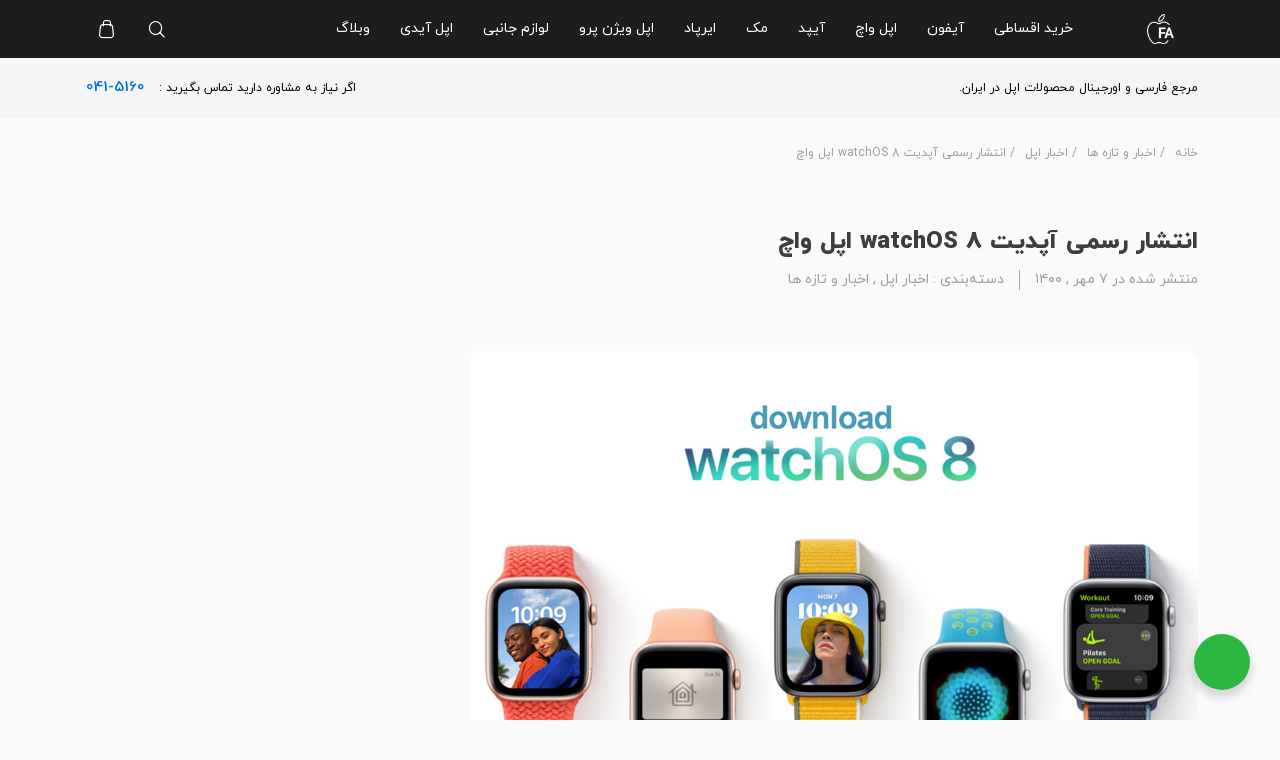

--- FILE ---
content_type: text/html; charset=UTF-8
request_url: https://applefa.com/watchos-8-update-for-apple-watch/
body_size: 37408
content:
<!doctype html>
<html dir="rtl">
<head>
	<meta charset="UTF-8">
	<meta name="viewport" content="width=device-width, initial-scale=1">
	<link rel="profile" href="https://gmpg.org/xfn/11">
	<script type="text/javascript">
    (function(c,l,a,r,i,t,y){
        c[a]=c[a]||function(){(c[a].q=c[a].q||[]).push(arguments)};
        t=l.createElement(r);t.async=1;t.src="https://www.clarity.ms/tag/"+i;
        y=l.getElementsByTagName(r)[0];y.parentNode.insertBefore(t,y);
    })(window, document, "clarity", "script", "o43nm9yt6o");
</script>

	<meta name='robots' content='index, follow, max-image-preview:large, max-snippet:-1, max-video-preview:-1' />
	<style>img:is([sizes="auto" i], [sizes^="auto," i]) { contain-intrinsic-size: 3000px 1500px }</style>
	
	<!-- This site is optimized with the Yoast SEO Premium plugin v23.9 (Yoast SEO v24.3) - https://yoast.com/wordpress/plugins/seo/ -->
	<title>انتشار رسمی آپدیت watchOS 8 اپل واچ | اپل فا | مرجع فارسی اپل</title>
	<meta name="description" content="بالاخره آپدیت watchOS 8 اپل واچ توسط اپل رسما انتشار داده شد که در این مقاله از سایت اپل فا به بررسی کامل این خبر می پردازیم." />
	<link rel="canonical" href="https://applefa.com/watchos-8-update-for-apple-watch/" />
	<meta property="og:locale" content="fa_IR" />
	<meta property="og:type" content="article" />
	<meta property="og:title" content="انتشار رسمی آپدیت watchOS 8 اپل واچ" />
	<meta property="og:description" content="بالاخره آپدیت watchOS 8 اپل واچ توسط اپل رسما انتشار داده شد که در این مقاله از سایت اپل فا به بررسی کامل این خبر می پردازیم." />
	<meta property="og:url" content="https://applefa.com/watchos-8-update-for-apple-watch/" />
	<meta property="og:site_name" content="اپل فا | مرجع فارسی اپل" />
	<meta property="article:published_time" content="2021-09-29T12:53:30+00:00" />
	<meta property="article:modified_time" content="2022-02-20T13:34:37+00:00" />
	<meta property="og:image" content="https://applefa.com/wp-content/uploads/2021/09/applefa-watchos8-2.jpg" />
	<meta property="og:image:width" content="1000" />
	<meta property="og:image:height" content="667" />
	<meta property="og:image:type" content="image/jpeg" />
	<meta name="author" content="AppleFa" />
	<meta name="twitter:card" content="summary_large_image" />
	<meta name="twitter:label1" content="نوشته‌شده بدست" />
	<meta name="twitter:data1" content="AppleFa" />
	<script type="application/ld+json" class="yoast-schema-graph">{"@context":"https://schema.org","@graph":[{"@type":"Article","@id":"https://applefa.com/watchos-8-update-for-apple-watch/#article","isPartOf":{"@id":"https://applefa.com/watchos-8-update-for-apple-watch/"},"author":{"name":"AppleFa","@id":"https://applefa.com/#/schema/person/86d709c7d18989e5c3357d0e72ab60f0"},"headline":"انتشار رسمی آپدیت watchOS 8 اپل واچ","datePublished":"2021-09-29T12:53:30+00:00","dateModified":"2022-02-20T13:34:37+00:00","mainEntityOfPage":{"@id":"https://applefa.com/watchos-8-update-for-apple-watch/"},"wordCount":86,"commentCount":0,"publisher":{"@id":"https://applefa.com/#organization"},"image":{"@id":"https://applefa.com/watchos-8-update-for-apple-watch/#primaryimage"},"thumbnailUrl":"https://applefa.com/wp-content/uploads/2021/09/applefa-watchos8-2.jpg","articleSection":["اخبار اپل","اخبار و تازه ها"],"inLanguage":"fa-IR","potentialAction":[{"@type":"CommentAction","name":"Comment","target":["https://applefa.com/watchos-8-update-for-apple-watch/#respond"]}]},{"@type":"WebPage","@id":"https://applefa.com/watchos-8-update-for-apple-watch/","url":"https://applefa.com/watchos-8-update-for-apple-watch/","name":"انتشار رسمی آپدیت watchOS 8 اپل واچ | اپل فا | مرجع فارسی اپل","isPartOf":{"@id":"https://applefa.com/#website"},"primaryImageOfPage":{"@id":"https://applefa.com/watchos-8-update-for-apple-watch/#primaryimage"},"image":{"@id":"https://applefa.com/watchos-8-update-for-apple-watch/#primaryimage"},"thumbnailUrl":"https://applefa.com/wp-content/uploads/2021/09/applefa-watchos8-2.jpg","datePublished":"2021-09-29T12:53:30+00:00","dateModified":"2022-02-20T13:34:37+00:00","description":"بالاخره آپدیت watchOS 8 اپل واچ توسط اپل رسما انتشار داده شد که در این مقاله از سایت اپل فا به بررسی کامل این خبر می پردازیم.","breadcrumb":{"@id":"https://applefa.com/watchos-8-update-for-apple-watch/#breadcrumb"},"inLanguage":"fa-IR","potentialAction":[{"@type":"ReadAction","target":["https://applefa.com/watchos-8-update-for-apple-watch/"]}]},{"@type":"ImageObject","inLanguage":"fa-IR","@id":"https://applefa.com/watchos-8-update-for-apple-watch/#primaryimage","url":"https://applefa.com/wp-content/uploads/2021/09/applefa-watchos8-2.jpg","contentUrl":"https://applefa.com/wp-content/uploads/2021/09/applefa-watchos8-2.jpg","width":1000,"height":667},{"@type":"BreadcrumbList","@id":"https://applefa.com/watchos-8-update-for-apple-watch/#breadcrumb","itemListElement":[{"@type":"ListItem","position":1,"name":"Home","item":"https://applefa.com/"},{"@type":"ListItem","position":2,"name":"وبلاگ اپل فا","item":"https://applefa.com/blog/"},{"@type":"ListItem","position":3,"name":"انتشار رسمی آپدیت watchOS 8 اپل واچ"}]},{"@type":"WebSite","@id":"https://applefa.com/#website","url":"https://applefa.com/","name":"اپل فا | مرجع فارسی اپل","description":"","publisher":{"@id":"https://applefa.com/#organization"},"potentialAction":[{"@type":"SearchAction","target":{"@type":"EntryPoint","urlTemplate":"https://applefa.com/?s={search_term_string}"},"query-input":{"@type":"PropertyValueSpecification","valueRequired":true,"valueName":"search_term_string"}}],"inLanguage":"fa-IR"},{"@type":"Organization","@id":"https://applefa.com/#organization","name":"اپل فا","url":"https://applefa.com/","logo":{"@type":"ImageObject","inLanguage":"fa-IR","@id":"https://applefa.com/#/schema/logo/image/","url":"https://applefa.com/wp-content/uploads/2020/08/AppleFa-Logo-3-04.png","contentUrl":"https://applefa.com/wp-content/uploads/2020/08/AppleFa-Logo-3-04.png","width":1240,"height":834,"caption":"اپل فا"},"image":{"@id":"https://applefa.com/#/schema/logo/image/"}},{"@type":"Person","@id":"https://applefa.com/#/schema/person/86d709c7d18989e5c3357d0e72ab60f0","name":"AppleFa","image":{"@type":"ImageObject","inLanguage":"fa-IR","@id":"https://applefa.com/#/schema/person/image/","url":"https://secure.gravatar.com/avatar/2dae058435f3c28f0b64c3ec33d6b2e6?s=96&d=mm&r=g","contentUrl":"https://secure.gravatar.com/avatar/2dae058435f3c28f0b64c3ec33d6b2e6?s=96&d=mm&r=g","caption":"AppleFa"},"url":"https://applefa.com/author/applefa/"}]}</script>
	<!-- / Yoast SEO Premium plugin. -->


<link rel='dns-prefetch' href='//www.googletagmanager.com' />
<link rel='dns-prefetch' href='//unpkg.com' />
<link rel='dns-prefetch' href='//fonts.googleapis.com' />
<link rel="alternate" type="application/rss+xml" title="اپل فا | مرجع فارسی اپل &raquo; خوراک" href="https://applefa.com/feed/" />
<link rel="alternate" type="application/rss+xml" title="اپل فا | مرجع فارسی اپل &raquo; خوراک دیدگاه‌ها" href="https://applefa.com/comments/feed/" />
<link rel="alternate" type="application/rss+xml" title="اپل فا | مرجع فارسی اپل &raquo; انتشار رسمی آپدیت watchOS 8  اپل واچ خوراک دیدگاه‌ها" href="https://applefa.com/watchos-8-update-for-apple-watch/feed/" />
<script>
window._wpemojiSettings = {"baseUrl":"https:\/\/s.w.org\/images\/core\/emoji\/15.0.3\/72x72\/","ext":".png","svgUrl":"https:\/\/s.w.org\/images\/core\/emoji\/15.0.3\/svg\/","svgExt":".svg","source":{"concatemoji":"https:\/\/applefa.com\/wp-includes\/js\/wp-emoji-release.min.js?ver=6.7.4"}};
/*! This file is auto-generated */
!function(i,n){var o,s,e;function c(e){try{var t={supportTests:e,timestamp:(new Date).valueOf()};sessionStorage.setItem(o,JSON.stringify(t))}catch(e){}}function p(e,t,n){e.clearRect(0,0,e.canvas.width,e.canvas.height),e.fillText(t,0,0);var t=new Uint32Array(e.getImageData(0,0,e.canvas.width,e.canvas.height).data),r=(e.clearRect(0,0,e.canvas.width,e.canvas.height),e.fillText(n,0,0),new Uint32Array(e.getImageData(0,0,e.canvas.width,e.canvas.height).data));return t.every(function(e,t){return e===r[t]})}function u(e,t,n){switch(t){case"flag":return n(e,"\ud83c\udff3\ufe0f\u200d\u26a7\ufe0f","\ud83c\udff3\ufe0f\u200b\u26a7\ufe0f")?!1:!n(e,"\ud83c\uddfa\ud83c\uddf3","\ud83c\uddfa\u200b\ud83c\uddf3")&&!n(e,"\ud83c\udff4\udb40\udc67\udb40\udc62\udb40\udc65\udb40\udc6e\udb40\udc67\udb40\udc7f","\ud83c\udff4\u200b\udb40\udc67\u200b\udb40\udc62\u200b\udb40\udc65\u200b\udb40\udc6e\u200b\udb40\udc67\u200b\udb40\udc7f");case"emoji":return!n(e,"\ud83d\udc26\u200d\u2b1b","\ud83d\udc26\u200b\u2b1b")}return!1}function f(e,t,n){var r="undefined"!=typeof WorkerGlobalScope&&self instanceof WorkerGlobalScope?new OffscreenCanvas(300,150):i.createElement("canvas"),a=r.getContext("2d",{willReadFrequently:!0}),o=(a.textBaseline="top",a.font="600 32px Arial",{});return e.forEach(function(e){o[e]=t(a,e,n)}),o}function t(e){var t=i.createElement("script");t.src=e,t.defer=!0,i.head.appendChild(t)}"undefined"!=typeof Promise&&(o="wpEmojiSettingsSupports",s=["flag","emoji"],n.supports={everything:!0,everythingExceptFlag:!0},e=new Promise(function(e){i.addEventListener("DOMContentLoaded",e,{once:!0})}),new Promise(function(t){var n=function(){try{var e=JSON.parse(sessionStorage.getItem(o));if("object"==typeof e&&"number"==typeof e.timestamp&&(new Date).valueOf()<e.timestamp+604800&&"object"==typeof e.supportTests)return e.supportTests}catch(e){}return null}();if(!n){if("undefined"!=typeof Worker&&"undefined"!=typeof OffscreenCanvas&&"undefined"!=typeof URL&&URL.createObjectURL&&"undefined"!=typeof Blob)try{var e="postMessage("+f.toString()+"("+[JSON.stringify(s),u.toString(),p.toString()].join(",")+"));",r=new Blob([e],{type:"text/javascript"}),a=new Worker(URL.createObjectURL(r),{name:"wpTestEmojiSupports"});return void(a.onmessage=function(e){c(n=e.data),a.terminate(),t(n)})}catch(e){}c(n=f(s,u,p))}t(n)}).then(function(e){for(var t in e)n.supports[t]=e[t],n.supports.everything=n.supports.everything&&n.supports[t],"flag"!==t&&(n.supports.everythingExceptFlag=n.supports.everythingExceptFlag&&n.supports[t]);n.supports.everythingExceptFlag=n.supports.everythingExceptFlag&&!n.supports.flag,n.DOMReady=!1,n.readyCallback=function(){n.DOMReady=!0}}).then(function(){return e}).then(function(){var e;n.supports.everything||(n.readyCallback(),(e=n.source||{}).concatemoji?t(e.concatemoji):e.wpemoji&&e.twemoji&&(t(e.twemoji),t(e.wpemoji)))}))}((window,document),window._wpemojiSettings);
</script>
                <style>
                    html[dir="rtl"] .dig-custom-field .dig_opt_mult_con .dig_input_wrapper::before {
                        right: -20px !important;
                        left: unset !important;
                    }

                    .dig_captcha {
                        left: auto !important;
                        right: 0 !important;
                    }

                    html[dir=rtl] .dig_captcha {
                        left: 0 !important;
                        right: auto !important;
                    }

                    .dig-mobmail,
                    .mobile_field {
                        direction: ltr;
                        text-align: left;
                    }

                    .mobile_field:placeholder-shown,
                    .dig-mobmail:placeholder-shown {
                        direction: rtl;
                        text-align: right;
                    }

                    input.countrycode,
                    .dig_pgmdl_2 .minput .countrycodecontainer input.countrycode {
                        padding: 0 !important;
                    }

                    body .dig-cont-close {
                        z-index: 9;
                    }

                    body .dig-cont-close > span {
                        font-family: "Tahoma", serif !important;
                        position: absolute !important;
                    }

                </style>
                                <style>
                    body .digits-form_container,body .digits-form_container *,body .digits_fields_wrapper,body .digits_fields_wrapper *{font-family: "iranyekanwebregular", sans-serif !important}body .digits-form_container [class*="button"],body .digits_fields_wrapper [class*="button"]{font-family: "iranyekanwebregular", sans-serif !important}body .digits-form_container a,body .digits_fields_wrapper a{font-family: "iranyekanwebregular", sans-serif !important}body .dig_popmessage{font-family: "iranyekanwebregular", sans-serif !important}body .digits_modal_box{font-family: "iranyekanwebregular", sans-serif !important}body .digits-form_container label,body .digits-form_container select,body .digits-form_container input,body .digits-form_container input::placeholder,body .digits-form_container ::placeholder,body .digits_fields_wrapper label,body .digits_fields_wrapper select,body .digits_fields_wrapper input,body .digits_fields_wrapper input::placeholder,body .digits_fields_wrapper ::placeholder{font-family: "iranyekanwebregular", sans-serif !important}                </style>
                    <style>

        .protected_by_digits {
            display: none !important;
        }
        .mobile_placeholder {
            direction: ltr !important;
        }

        .dig_popmessage_contents {
            flex-direction: row-reverse !important;
        }

        html[dir=rtl] .dig_lasele {
            right: 5px !important;
            left: auto !important;
        }

        .digits-form_countrycode .digits-field-country_flag {
            left: 37px !important;
        }

        .digits-form_countrycode {
            left: 7px !important;
        }

        .digits-form_button_ic {
            margin-right: 4px !important;
        }

        #digits_protected > div.digits-form_page.digits-auto-theme > div > div:nth-child(2) > div > div {
            display: none !important;
        }

        
        .mobile_field:placeholder-shown, .dig-mobmail:placeholder-shown {
            direction: rtl;
            text-align: left;
        }

        .digits-form_button, .digits-form_button[type=submit] {
            flex-direction: row-reverse !important;
        }

        .digits-form_container {
            text-align: right !important;
        }

        /* .digits_ui > div > div > div:nth-child(2) {
            display: none !important;
        } */


        .digits-field-country_flag {
            display: none;
        }

        .digits-form_container > div > div:nth-child(3) {
            display: none !important;
        }
        
        /*.digits-form_container > div:nth-child(3) {
            display: none !important;
        }*/

    </style>
	<style id='wp-emoji-styles-inline-css'>

	img.wp-smiley, img.emoji {
		display: inline !important;
		border: none !important;
		box-shadow: none !important;
		height: 1em !important;
		width: 1em !important;
		margin: 0 0.07em !important;
		vertical-align: -0.1em !important;
		background: none !important;
		padding: 0 !important;
	}
</style>
<link rel='stylesheet' id='wp-block-library-rtl-css' href='https://applefa.com/wp-includes/css/dist/block-library/style-rtl.min.css?ver=6.7.4' media='all' />
<style id='getwooplugins-attribute-filter-style-inline-css'>
.storepress-search-list-wrapper{display:flex;flex-direction:column;gap:1px}.storepress-components-search-control{margin-bottom:0!important;position:relative}.storepress-components-search-control input[type=search].storepress-components-search-control__input{background:#f0f0f0;border:none;border-radius:2px;box-shadow:0 0 0 transparent;display:block;font-family:-apple-system,BlinkMacSystemFont,Segoe UI,Roboto,Oxygen-Sans,Ubuntu,Cantarell,Helvetica Neue,sans-serif;font-size:16px;height:48px;line-height:normal;margin-left:0;margin-right:0;padding:16px 48px 16px 16px;transition:box-shadow .1s linear;width:100%}@media(prefers-reduced-motion:reduce){.storepress-components-search-control input[type=search].storepress-components-search-control__input{transition-delay:0s;transition-duration:0s}}@media(min-width:600px){.storepress-components-search-control input[type=search].storepress-components-search-control__input{font-size:13px;line-height:normal}}.storepress-components-search-control input[type=search].storepress-components-search-control__input:focus{border-color:var(--wp-admin-theme-color);box-shadow:0 0 0 .5px var(--wp-admin-theme-color);outline:2px solid transparent}.storepress-components-search-control input[type=search].storepress-components-search-control__input::-webkit-input-placeholder{color:rgba(30,30,30,.62)}.storepress-components-search-control input[type=search].storepress-components-search-control__input::-moz-placeholder{color:rgba(30,30,30,.62);opacity:1}.storepress-components-search-control input[type=search].storepress-components-search-control__input:-ms-input-placeholder{color:rgba(30,30,30,.62)}@media(min-width:600px){.storepress-components-search-control input[type=search].storepress-components-search-control__input{font-size:13px}}.storepress-components-search-control input[type=search].storepress-components-search-control__input:focus{background:#fff;box-shadow:inset 0 0 0 var(--wp-admin-border-width-focus) var(--wp-components-color-accent,var(--wp-admin-theme-color,#3858e9))}.storepress-components-search-control input[type=search].storepress-components-search-control__input::-moz-placeholder{color:#757575}.storepress-components-search-control input[type=search].storepress-components-search-control__input::placeholder{color:#757575}.storepress-components-search-control input[type=search].storepress-components-search-control__input::-webkit-search-cancel-button,.storepress-components-search-control input[type=search].storepress-components-search-control__input::-webkit-search-decoration,.storepress-components-search-control input[type=search].storepress-components-search-control__input::-webkit-search-results-button,.storepress-components-search-control input[type=search].storepress-components-search-control__input::-webkit-search-results-decoration{-webkit-appearance:none}.storepress-components-search-control__icon{align-items:center;bottom:0;display:flex;justify-content:center;position:absolute;right:12px;top:0;width:24px}.storepress-components-search-control__icon>svg{margin:8px 0}.storepress-components-search-control__input-wrapper{position:relative}.storepress-search-list-search-result-wrapper{border:1px solid #f0f0f0}.storepress-search-list-search-result-wrapper li,.storepress-search-list-search-result-wrapper ul{list-style:none;margin:0;padding:0}.storepress-search-list-search-result-wrapper ul{border:1px solid #f0f0f0;max-height:40vh;overflow:auto}.storepress-search-list-search-result-wrapper li{align-items:center;border-bottom:1px solid #f0f0f0;color:#2f2f2f;display:flex;font-family:-apple-system,BlinkMacSystemFont,Segoe UI,Roboto,Oxygen-Sans,Ubuntu,Cantarell,Helvetica Neue,sans-serif;font-size:13px;gap:5px;padding:8px}.storepress-search-list-search-result-wrapper li.selected,.storepress-search-list-search-result-wrapper li:hover{background-color:#f0f0f0}.storepress-search-list-search-result-wrapper li:last-child{border-bottom:none}.storepress-search-list-search-result-wrapper li input{height:20px;margin:0;padding:0;width:20px}.storepress-search-list-search-result-wrapper li input[type=radio]{-webkit-appearance:auto;box-shadow:none}.storepress-search-list-search-result-wrapper li input[type=radio]:before{display:none}.storepress-search-list-search-result-wrapper li .storepress-search-list-search-result-item{background-color:#fff}.storepress-search-list-search-result-wrapper li .storepress-search-list-search-result-item__label{cursor:pointer}.storepress-search-list-search-result-wrapper li .storepress-search-list-search-result-item__title{box-sizing:content-box;height:20px;padding:4px}.storepress-search-list-search-result-wrapper li .storepress-search-list-search-result-item__meta{background-color:#ddd;border-radius:5px;padding:4px}
.wp-block-getwooplugins-attribute-filter .filter-items{display:flex;flex-direction:column;float:none!important;gap:10px;margin:0;padding:0}.wp-block-getwooplugins-attribute-filter .filter-items li{list-style:none}.wp-block-getwooplugins-attribute-filter .filter-items.enabled-filter-display-limit-mode .filter-item:not(.selected):nth-child(n+10){display:none!important}.wp-block-getwooplugins-attribute-filter .filter-items.enabled-filter-display-limit-mode .filter-item-more{align-self:flex-end;display:flex}.wp-block-getwooplugins-attribute-filter.is-style-button .filter-items.enabled-filter-display-limit-mode .filter-item-more{align-items:center;align-self:auto}.wp-block-getwooplugins-attribute-filter .filter-item-more{display:none}.wp-block-getwooplugins-attribute-filter .filter-item{align-items:center;display:flex;flex-direction:row;gap:10px;justify-content:space-between}.wp-block-getwooplugins-attribute-filter .filter-item .item{border:2px solid #fff;box-shadow:var(--wvs-item-box-shadow,0 0 0 1px #a8a8a8);box-sizing:border-box;display:block;height:100%;transition:box-shadow .2s ease;width:100%}.wp-block-getwooplugins-attribute-filter .filter-item .item:hover{box-shadow:var(--wvs-hover-item-box-shadow,0 0 0 3px #ddd)}.wp-block-getwooplugins-attribute-filter .filter-item .text{display:inline-block;font-size:.875em}.wp-block-getwooplugins-attribute-filter .filter-item.style-squared .count,.wp-block-getwooplugins-attribute-filter .filter-item.style-squared .item{border-radius:3px}.wp-block-getwooplugins-attribute-filter .filter-item.style-rounded .item{border-radius:100%}.wp-block-getwooplugins-attribute-filter .filter-item.style-rounded .count{border-radius:12px}.wp-block-getwooplugins-attribute-filter .filter-item-wrapper{align-items:center;display:flex;gap:10px}.wp-block-getwooplugins-attribute-filter .filter-item-contents{display:flex;height:var(--wvs-archive-product-item-height,30px);justify-content:center;position:relative;width:var(--wvs-archive-product-item-width,30px)}.wp-block-getwooplugins-attribute-filter .filter-item .count{border:1px solid rgba(0,0,0,.102);color:#000;font-size:12px;line-height:10px;min-width:10px;padding:5px;text-align:center}.wp-block-getwooplugins-attribute-filter .filter-item-inner{width:100%}.wp-block-getwooplugins-attribute-filter .filter-item.selected{order:-1}.wp-block-getwooplugins-attribute-filter .filter-item.selected .item{box-shadow:var(--wvs-selected-item-box-shadow,0 0 0 2px #000)}.wp-block-getwooplugins-attribute-filter .filter-item.selected .filter-item-inner:before{background-image:var(--wvs-tick);background-position:50%;background-repeat:no-repeat;background-size:60%;content:" ";display:block;height:100%;position:absolute;width:100%}.wp-block-getwooplugins-attribute-filter .filter-item.selected .count{background:#000;border:1px solid #000;color:#fff}.wp-block-getwooplugins-attribute-filter.is-style-button .filter-items{flex-direction:row;flex-wrap:wrap}.wp-block-getwooplugins-attribute-filter.is-style-button .filter-item{border:1px solid rgba(0,0,0,.102);border-radius:3px;margin:0;padding:5px 8px 5px 5px}.wp-block-getwooplugins-attribute-filter.is-style-button .filter-item.style-rounded{border-radius:40px}.wp-block-getwooplugins-attribute-filter.is-style-button .filter-item.selected{border:1px solid #000}

</style>
<link data-minify="1" rel='stylesheet' id='nta-css-popup-rtl-css' href='https://applefa.com/wp-content/cache/background-css/applefa.com/wp-content/cache/min/1/wp-content/plugins/whatsapp-for-wordpress/assets/css/style-rtl.css?ver=1768253611&wpr_t=1769160586' media='all' />
<style id='classic-theme-styles-inline-css'>
/*! This file is auto-generated */
.wp-block-button__link{color:#fff;background-color:#32373c;border-radius:9999px;box-shadow:none;text-decoration:none;padding:calc(.667em + 2px) calc(1.333em + 2px);font-size:1.125em}.wp-block-file__button{background:#32373c;color:#fff;text-decoration:none}
</style>
<style id='global-styles-inline-css'>
:root{--wp--preset--aspect-ratio--square: 1;--wp--preset--aspect-ratio--4-3: 4/3;--wp--preset--aspect-ratio--3-4: 3/4;--wp--preset--aspect-ratio--3-2: 3/2;--wp--preset--aspect-ratio--2-3: 2/3;--wp--preset--aspect-ratio--16-9: 16/9;--wp--preset--aspect-ratio--9-16: 9/16;--wp--preset--color--black: #000000;--wp--preset--color--cyan-bluish-gray: #abb8c3;--wp--preset--color--white: #ffffff;--wp--preset--color--pale-pink: #f78da7;--wp--preset--color--vivid-red: #cf2e2e;--wp--preset--color--luminous-vivid-orange: #ff6900;--wp--preset--color--luminous-vivid-amber: #fcb900;--wp--preset--color--light-green-cyan: #7bdcb5;--wp--preset--color--vivid-green-cyan: #00d084;--wp--preset--color--pale-cyan-blue: #8ed1fc;--wp--preset--color--vivid-cyan-blue: #0693e3;--wp--preset--color--vivid-purple: #9b51e0;--wp--preset--gradient--vivid-cyan-blue-to-vivid-purple: linear-gradient(135deg,rgba(6,147,227,1) 0%,rgb(155,81,224) 100%);--wp--preset--gradient--light-green-cyan-to-vivid-green-cyan: linear-gradient(135deg,rgb(122,220,180) 0%,rgb(0,208,130) 100%);--wp--preset--gradient--luminous-vivid-amber-to-luminous-vivid-orange: linear-gradient(135deg,rgba(252,185,0,1) 0%,rgba(255,105,0,1) 100%);--wp--preset--gradient--luminous-vivid-orange-to-vivid-red: linear-gradient(135deg,rgba(255,105,0,1) 0%,rgb(207,46,46) 100%);--wp--preset--gradient--very-light-gray-to-cyan-bluish-gray: linear-gradient(135deg,rgb(238,238,238) 0%,rgb(169,184,195) 100%);--wp--preset--gradient--cool-to-warm-spectrum: linear-gradient(135deg,rgb(74,234,220) 0%,rgb(151,120,209) 20%,rgb(207,42,186) 40%,rgb(238,44,130) 60%,rgb(251,105,98) 80%,rgb(254,248,76) 100%);--wp--preset--gradient--blush-light-purple: linear-gradient(135deg,rgb(255,206,236) 0%,rgb(152,150,240) 100%);--wp--preset--gradient--blush-bordeaux: linear-gradient(135deg,rgb(254,205,165) 0%,rgb(254,45,45) 50%,rgb(107,0,62) 100%);--wp--preset--gradient--luminous-dusk: linear-gradient(135deg,rgb(255,203,112) 0%,rgb(199,81,192) 50%,rgb(65,88,208) 100%);--wp--preset--gradient--pale-ocean: linear-gradient(135deg,rgb(255,245,203) 0%,rgb(182,227,212) 50%,rgb(51,167,181) 100%);--wp--preset--gradient--electric-grass: linear-gradient(135deg,rgb(202,248,128) 0%,rgb(113,206,126) 100%);--wp--preset--gradient--midnight: linear-gradient(135deg,rgb(2,3,129) 0%,rgb(40,116,252) 100%);--wp--preset--font-size--small: 13px;--wp--preset--font-size--medium: 20px;--wp--preset--font-size--large: 36px;--wp--preset--font-size--x-large: 42px;--wp--preset--font-family--inter: "Inter", sans-serif;--wp--preset--font-family--cardo: Cardo;--wp--preset--spacing--20: 0.44rem;--wp--preset--spacing--30: 0.67rem;--wp--preset--spacing--40: 1rem;--wp--preset--spacing--50: 1.5rem;--wp--preset--spacing--60: 2.25rem;--wp--preset--spacing--70: 3.38rem;--wp--preset--spacing--80: 5.06rem;--wp--preset--shadow--natural: 6px 6px 9px rgba(0, 0, 0, 0.2);--wp--preset--shadow--deep: 12px 12px 50px rgba(0, 0, 0, 0.4);--wp--preset--shadow--sharp: 6px 6px 0px rgba(0, 0, 0, 0.2);--wp--preset--shadow--outlined: 6px 6px 0px -3px rgba(255, 255, 255, 1), 6px 6px rgba(0, 0, 0, 1);--wp--preset--shadow--crisp: 6px 6px 0px rgba(0, 0, 0, 1);}:where(.is-layout-flex){gap: 0.5em;}:where(.is-layout-grid){gap: 0.5em;}body .is-layout-flex{display: flex;}.is-layout-flex{flex-wrap: wrap;align-items: center;}.is-layout-flex > :is(*, div){margin: 0;}body .is-layout-grid{display: grid;}.is-layout-grid > :is(*, div){margin: 0;}:where(.wp-block-columns.is-layout-flex){gap: 2em;}:where(.wp-block-columns.is-layout-grid){gap: 2em;}:where(.wp-block-post-template.is-layout-flex){gap: 1.25em;}:where(.wp-block-post-template.is-layout-grid){gap: 1.25em;}.has-black-color{color: var(--wp--preset--color--black) !important;}.has-cyan-bluish-gray-color{color: var(--wp--preset--color--cyan-bluish-gray) !important;}.has-white-color{color: var(--wp--preset--color--white) !important;}.has-pale-pink-color{color: var(--wp--preset--color--pale-pink) !important;}.has-vivid-red-color{color: var(--wp--preset--color--vivid-red) !important;}.has-luminous-vivid-orange-color{color: var(--wp--preset--color--luminous-vivid-orange) !important;}.has-luminous-vivid-amber-color{color: var(--wp--preset--color--luminous-vivid-amber) !important;}.has-light-green-cyan-color{color: var(--wp--preset--color--light-green-cyan) !important;}.has-vivid-green-cyan-color{color: var(--wp--preset--color--vivid-green-cyan) !important;}.has-pale-cyan-blue-color{color: var(--wp--preset--color--pale-cyan-blue) !important;}.has-vivid-cyan-blue-color{color: var(--wp--preset--color--vivid-cyan-blue) !important;}.has-vivid-purple-color{color: var(--wp--preset--color--vivid-purple) !important;}.has-black-background-color{background-color: var(--wp--preset--color--black) !important;}.has-cyan-bluish-gray-background-color{background-color: var(--wp--preset--color--cyan-bluish-gray) !important;}.has-white-background-color{background-color: var(--wp--preset--color--white) !important;}.has-pale-pink-background-color{background-color: var(--wp--preset--color--pale-pink) !important;}.has-vivid-red-background-color{background-color: var(--wp--preset--color--vivid-red) !important;}.has-luminous-vivid-orange-background-color{background-color: var(--wp--preset--color--luminous-vivid-orange) !important;}.has-luminous-vivid-amber-background-color{background-color: var(--wp--preset--color--luminous-vivid-amber) !important;}.has-light-green-cyan-background-color{background-color: var(--wp--preset--color--light-green-cyan) !important;}.has-vivid-green-cyan-background-color{background-color: var(--wp--preset--color--vivid-green-cyan) !important;}.has-pale-cyan-blue-background-color{background-color: var(--wp--preset--color--pale-cyan-blue) !important;}.has-vivid-cyan-blue-background-color{background-color: var(--wp--preset--color--vivid-cyan-blue) !important;}.has-vivid-purple-background-color{background-color: var(--wp--preset--color--vivid-purple) !important;}.has-black-border-color{border-color: var(--wp--preset--color--black) !important;}.has-cyan-bluish-gray-border-color{border-color: var(--wp--preset--color--cyan-bluish-gray) !important;}.has-white-border-color{border-color: var(--wp--preset--color--white) !important;}.has-pale-pink-border-color{border-color: var(--wp--preset--color--pale-pink) !important;}.has-vivid-red-border-color{border-color: var(--wp--preset--color--vivid-red) !important;}.has-luminous-vivid-orange-border-color{border-color: var(--wp--preset--color--luminous-vivid-orange) !important;}.has-luminous-vivid-amber-border-color{border-color: var(--wp--preset--color--luminous-vivid-amber) !important;}.has-light-green-cyan-border-color{border-color: var(--wp--preset--color--light-green-cyan) !important;}.has-vivid-green-cyan-border-color{border-color: var(--wp--preset--color--vivid-green-cyan) !important;}.has-pale-cyan-blue-border-color{border-color: var(--wp--preset--color--pale-cyan-blue) !important;}.has-vivid-cyan-blue-border-color{border-color: var(--wp--preset--color--vivid-cyan-blue) !important;}.has-vivid-purple-border-color{border-color: var(--wp--preset--color--vivid-purple) !important;}.has-vivid-cyan-blue-to-vivid-purple-gradient-background{background: var(--wp--preset--gradient--vivid-cyan-blue-to-vivid-purple) !important;}.has-light-green-cyan-to-vivid-green-cyan-gradient-background{background: var(--wp--preset--gradient--light-green-cyan-to-vivid-green-cyan) !important;}.has-luminous-vivid-amber-to-luminous-vivid-orange-gradient-background{background: var(--wp--preset--gradient--luminous-vivid-amber-to-luminous-vivid-orange) !important;}.has-luminous-vivid-orange-to-vivid-red-gradient-background{background: var(--wp--preset--gradient--luminous-vivid-orange-to-vivid-red) !important;}.has-very-light-gray-to-cyan-bluish-gray-gradient-background{background: var(--wp--preset--gradient--very-light-gray-to-cyan-bluish-gray) !important;}.has-cool-to-warm-spectrum-gradient-background{background: var(--wp--preset--gradient--cool-to-warm-spectrum) !important;}.has-blush-light-purple-gradient-background{background: var(--wp--preset--gradient--blush-light-purple) !important;}.has-blush-bordeaux-gradient-background{background: var(--wp--preset--gradient--blush-bordeaux) !important;}.has-luminous-dusk-gradient-background{background: var(--wp--preset--gradient--luminous-dusk) !important;}.has-pale-ocean-gradient-background{background: var(--wp--preset--gradient--pale-ocean) !important;}.has-electric-grass-gradient-background{background: var(--wp--preset--gradient--electric-grass) !important;}.has-midnight-gradient-background{background: var(--wp--preset--gradient--midnight) !important;}.has-small-font-size{font-size: var(--wp--preset--font-size--small) !important;}.has-medium-font-size{font-size: var(--wp--preset--font-size--medium) !important;}.has-large-font-size{font-size: var(--wp--preset--font-size--large) !important;}.has-x-large-font-size{font-size: var(--wp--preset--font-size--x-large) !important;}
:where(.wp-block-post-template.is-layout-flex){gap: 1.25em;}:where(.wp-block-post-template.is-layout-grid){gap: 1.25em;}
:where(.wp-block-columns.is-layout-flex){gap: 2em;}:where(.wp-block-columns.is-layout-grid){gap: 2em;}
:root :where(.wp-block-pullquote){font-size: 1.5em;line-height: 1.6;}
</style>
<link rel='stylesheet' id='digits-login-style-css' href='https://applefa.com/wp-content/plugins/digits/assets/css/login.min.css?ver=8.4.3' media='all' />
<link rel='stylesheet' id='digits-style-css' href='https://applefa.com/wp-content/plugins/digits/assets/css/main.min.css?ver=8.4.3' media='all' />
<style id='digits-style-inline-css'>

                #woocommerce-order-data .address p:nth-child(3) a,.woocommerce-customer-details--phone{
                    text-align:right;
                    }
</style>
<link data-minify="1" rel='stylesheet' id='theme.css-css' href='https://applefa.com/wp-content/cache/min/1/wp-content/plugins/popup-builder/public/css/theme.css?ver=1768253611' media='all' />
<link data-minify="1" rel='stylesheet' id='woocommerce-layout-rtl-css' href='https://applefa.com/wp-content/cache/min/1/wp-content/plugins/woocommerce/assets/css/woocommerce-layout-rtl.css?ver=1768253611' media='all' />
<link data-minify="1" rel='stylesheet' id='woocommerce-smallscreen-rtl-css' href='https://applefa.com/wp-content/cache/min/1/wp-content/plugins/woocommerce/assets/css/woocommerce-smallscreen-rtl.css?ver=1768253611' media='only screen and (max-width: 768px)' />
<link data-minify="1" rel='stylesheet' id='woocommerce-general-rtl-css' href='https://applefa.com/wp-content/cache/background-css/applefa.com/wp-content/cache/min/1/wp-content/plugins/woocommerce/assets/css/woocommerce-rtl.css?ver=1768253611&wpr_t=1769160586' media='all' />
<style id='woocommerce-inline-inline-css'>
.woocommerce form .form-row .required { visibility: visible; }
</style>
<link rel='stylesheet' id='wp-aparat-css' href='https://applefa.com/wp-content/plugins/wp-aparat/assets/css/wp-aparat.min.css?ver=2.2.4' media='all' />
<link rel='stylesheet' id='woo-variation-swatches-css' href='https://applefa.com/wp-content/plugins/woo-variation-swatches/assets/css/frontend.min.css?ver=1733580971' media='all' />
<style id='woo-variation-swatches-inline-css'>
:root {
--wvs-tick:url("data:image/svg+xml;utf8,%3Csvg filter='drop-shadow(0px 0px 2px rgb(0 0 0 / .8))' xmlns='http://www.w3.org/2000/svg'  viewBox='0 0 30 30'%3E%3Cpath fill='none' stroke='%23ffffff' stroke-linecap='round' stroke-linejoin='round' stroke-width='4' d='M4 16L11 23 27 7'/%3E%3C/svg%3E");

--wvs-cross:url("data:image/svg+xml;utf8,%3Csvg filter='drop-shadow(0px 0px 5px rgb(255 255 255 / .6))' xmlns='http://www.w3.org/2000/svg' width='72px' height='72px' viewBox='0 0 24 24'%3E%3Cpath fill='none' stroke='%23ff0000' stroke-linecap='round' stroke-width='0.6' d='M5 5L19 19M19 5L5 19'/%3E%3C/svg%3E");
--wvs-position:center;
--wvs-single-product-large-item-width:40px;
--wvs-single-product-large-item-height:40px;
--wvs-single-product-large-item-font-size:16px;
--wvs-single-product-item-width:30px;
--wvs-single-product-item-height:30px;
--wvs-single-product-item-font-size:16px;
--wvs-archive-product-item-width:15px;
--wvs-archive-product-item-height:15px;
--wvs-archive-product-item-font-size:16px;
--wvs-tooltip-background-color:#333333;
--wvs-tooltip-text-color:#ffffff;
--wvs-item-box-shadow:0 0 0 1px #eeeeee;
--wvs-item-background-color:#FFFFFF;
--wvs-item-text-color:#000000;
--wvs-hover-item-box-shadow:0 0 0 1px #0570d5;
--wvs-hover-item-background-color:#FFFFFF;
--wvs-hover-item-text-color:#000000;
--wvs-selected-item-box-shadow:0 0 0 1px #0570d5;
--wvs-selected-item-background-color:#FFFFFF;
--wvs-selected-item-text-color:#000000}.enabled-catalog-display-limit-mode > li.variable-item:nth-child(n+4) {display:none !important;}
</style>
<link data-minify="1" rel='stylesheet' id='applefa-style-css' href='https://applefa.com/wp-content/cache/min/1/wp-content/themes/applefa/style.css?ver=1768253611' media='all' />
<link rel='stylesheet' id='bootstrap-css' href='https://applefa.com/wp-content/themes/applefa/assets/css/bootstrap.rtl.min.css?ver=all' media='all' />
<link data-minify="1" rel='stylesheet' id='fontawesome-css' href='https://applefa.com/wp-content/cache/min/1/wp-content/themes/applefa/assets/css/all.min.css?ver=1768253611' media='all' />
<link data-minify="1" rel='stylesheet' id='swiper-css' href='https://applefa.com/wp-content/cache/min/1/wp-content/themes/applefa/assets/css/swiper-bundle.min.css?ver=1768253611' media='all' />
<link data-minify="1" rel='stylesheet' id='icons-css' href='https://applefa.com/wp-content/cache/min/1/wp-content/themes/applefa/assets/css/icons.css?ver=1768253611' media='all' />
<link data-minify="1" rel='stylesheet' id='main-css' href='https://applefa.com/wp-content/cache/background-css/applefa.com/wp-content/cache/min/1/wp-content/themes/applefa/assets/css/main.css?ver=1768253612&wpr_t=1769160586' media='all' />
<link rel='stylesheet' id='google-Roboto-css' href='https://fonts.googleapis.com/css?family=Roboto%3A900%2C700%2C500%2C500i%2C400%2C200%2C300&#038;ver=6.7.4' media='all' />
<link data-minify="1" rel='stylesheet' id='prdctfltr-css' href='https://applefa.com/wp-content/cache/background-css/applefa.com/wp-content/cache/min/1/wp-content/plugins/prdctfltr/includes/css/styles-rtl.css?ver=1768253612&wpr_t=1769160586' media='all' />
<link data-minify="1" rel='stylesheet' id='abzarwp-fonts-all-css' href='https://applefa.com/wp-content/cache/min/1/wp-content/plugins/digits/abzarwp/fonts/all/css/fonts.css?ver=1768253612' media='all' />
<script id="woocommerce-google-analytics-integration-gtag-js-after">
/* Google Analytics for WooCommerce (gtag.js) */
					window.dataLayer = window.dataLayer || [];
					function gtag(){dataLayer.push(arguments);}
					// Set up default consent state.
					for ( const mode of [{"analytics_storage":"denied","ad_storage":"denied","ad_user_data":"denied","ad_personalization":"denied","region":["AT","BE","BG","HR","CY","CZ","DK","EE","FI","FR","DE","GR","HU","IS","IE","IT","LV","LI","LT","LU","MT","NL","NO","PL","PT","RO","SK","SI","ES","SE","GB","CH"]}] || [] ) {
						gtag( "consent", "default", { "wait_for_update": 500, ...mode } );
					}
					gtag("js", new Date());
					gtag("set", "developer_id.dOGY3NW", true);
					gtag("config", "G-D312YQ36HH", {"track_404":true,"allow_google_signals":true,"logged_in":false,"linker":{"domains":[],"allow_incoming":false},"custom_map":{"dimension1":"logged_in"}});
</script>
<script src="https://applefa.com/wp-content/plugins/svg-support/vendor/DOMPurify/DOMPurify.min.js?ver=1.0.1" id="bodhi-dompurify-library-js"></script>
<script src="https://applefa.com/wp-content/themes/applefa/assets/js/jquery-3.6.0.min.js?ver=1.0.0" id="jquery-js"></script>
<script id="Popup.js-js-before">
var sgpbPublicUrl = "https:\/\/applefa.com\/wp-content\/plugins\/popup-builder\/public\/";
var SGPB_JS_LOCALIZATION = {"imageSupportAlertMessage":"Only image files supported","pdfSupportAlertMessage":"Only pdf files supported","areYouSure":"Are you sure?","addButtonSpinner":"L","audioSupportAlertMessage":"Only audio files supported (e.g.: mp3, wav, m4a, ogg)","publishPopupBeforeElementor":"Please, publish the popup before starting to use Elementor with it!","publishPopupBeforeDivi":"Please, publish the popup before starting to use Divi Builder with it!","closeButtonAltText":"Close"};
</script>
<script data-minify="1" src="https://applefa.com/wp-content/cache/min/1/wp-content/plugins/popup-builder/public/js/Popup.js?ver=1768253612" id="Popup.js-js"></script>
<script data-minify="1" src="https://applefa.com/wp-content/cache/min/1/wp-content/plugins/popup-builder/public/js/PopupConfig.js?ver=1768253612" id="PopupConfig.js-js"></script>
<script id="PopupBuilder.js-js-before">
var SGPB_POPUP_PARAMS = {"popupTypeAgeRestriction":"ageRestriction","defaultThemeImages":{"1":"https:\/\/applefa.com\/wp-content\/plugins\/popup-builder\/public\/img\/theme_1\/close.png","2":"https:\/\/applefa.com\/wp-content\/plugins\/popup-builder\/public\/img\/theme_2\/close.png","3":"https:\/\/applefa.com\/wp-content\/plugins\/popup-builder\/public\/img\/theme_3\/close.png","5":"https:\/\/applefa.com\/wp-content\/plugins\/popup-builder\/public\/img\/theme_5\/close.png","6":"https:\/\/applefa.com\/wp-content\/plugins\/popup-builder\/public\/img\/theme_6\/close.png"},"homePageUrl":"https:\/\/applefa.com\/","isPreview":false,"convertedIdsReverse":[],"dontShowPopupExpireTime":365,"conditionalJsClasses":[],"disableAnalyticsGeneral":false};
var SGPB_JS_PACKAGES = {"packages":{"current":1,"free":1,"silver":2,"gold":3,"platinum":4},"extensions":{"geo-targeting":false,"advanced-closing":false}};
var SGPB_JS_PARAMS = {"ajaxUrl":"https:\/\/applefa.com\/wp-admin\/admin-ajax.php","nonce":"f2eba32fbf"};
</script>
<script data-minify="1" src="https://applefa.com/wp-content/cache/min/1/wp-content/plugins/popup-builder/public/js/PopupBuilder.js?ver=1768253612" id="PopupBuilder.js-js"></script>
<script src="https://applefa.com/wp-content/plugins/svg-support/js/min/svgs-inline-min.js?ver=2.5.8" id="bodhi_svg_inline-js"></script>
<script id="bodhi_svg_inline-js-after">
cssTarget={"Bodhi":"img.style-svg","ForceInlineSVG":"style-svg"};ForceInlineSVGActive="false";frontSanitizationEnabled="on";
</script>
<script src="https://applefa.com/wp-content/plugins/woocommerce/assets/js/jquery-blockui/jquery.blockUI.min.js?ver=2.7.0-wc.9.4.4" id="jquery-blockui-js" data-wp-strategy="defer"></script>
<script id="wc-add-to-cart-js-extra">
var wc_add_to_cart_params = {"ajax_url":"\/wp-admin\/admin-ajax.php","wc_ajax_url":"\/?wc-ajax=%%endpoint%%","i18n_view_cart":"\u0645\u0634\u0627\u0647\u062f\u0647 \u0633\u0628\u062f \u062e\u0631\u06cc\u062f","cart_url":"https:\/\/applefa.com\/cart\/","is_cart":"","cart_redirect_after_add":"no"};
</script>
<script src="https://applefa.com/wp-content/plugins/woocommerce/assets/js/frontend/add-to-cart.min.js?ver=9.4.4" id="wc-add-to-cart-js" defer data-wp-strategy="defer"></script>
<script src="https://applefa.com/wp-content/plugins/woocommerce/assets/js/js-cookie/js.cookie.min.js?ver=2.1.4-wc.9.4.4" id="js-cookie-js" defer data-wp-strategy="defer"></script>
<script id="woocommerce-js-extra">
var woocommerce_params = {"ajax_url":"\/wp-admin\/admin-ajax.php","wc_ajax_url":"\/?wc-ajax=%%endpoint%%"};
</script>
<script src="https://applefa.com/wp-content/plugins/woocommerce/assets/js/frontend/woocommerce.min.js?ver=9.4.4" id="woocommerce-js" defer data-wp-strategy="defer"></script>
<link rel="https://api.w.org/" href="https://applefa.com/wp-json/" /><link rel="alternate" title="JSON" type="application/json" href="https://applefa.com/wp-json/wp/v2/posts/13605" /><link rel="EditURI" type="application/rsd+xml" title="RSD" href="https://applefa.com/xmlrpc.php?rsd" />
<meta name="generator" content="WordPress 6.7.4" />
<meta name="generator" content="WooCommerce 9.4.4" />
<link rel='shortlink' href='https://applefa.com/?p=13605' />
<link rel="alternate" title="oEmbed (JSON)" type="application/json+oembed" href="https://applefa.com/wp-json/oembed/1.0/embed?url=https%3A%2F%2Fapplefa.com%2Fwatchos-8-update-for-apple-watch%2F" />
<link rel="alternate" title="oEmbed (XML)" type="text/xml+oembed" href="https://applefa.com/wp-json/oembed/1.0/embed?url=https%3A%2F%2Fapplefa.com%2Fwatchos-8-update-for-apple-watch%2F&#038;format=xml" />
<meta name="generator" content="Redux 4.5.7" />            <script>
                !function (t, e, n) {
                    const d = new Date();
                    d.setTime(d.getTime() + (4 * 24 * 60 * 60 * 1000));
                    let expires = "expires=" + d.toUTCString();
                    t.yektanetAnalyticsObject = n
                    t[n] = t[n] || function () {
                        t[n].q.push(arguments)
                    }
                    t[n].q = t[n].q || [];
                    var a = new Date
                    var app_id = '7QLIMPlT';
                    r = a.getFullYear().toString() + "0" + a.getMonth() + "0" + a.getDate() + "0" + a.getHours()
                    c = e.getElementsByTagName("script")[0]
                    s = e.createElement("script");
                    s.id = "ua-script-" + app_id;
                    s.dataset.analyticsobject = n;
                    s.async = 1;
                    s.type = "text/javascript";
                    s.src = "https://cdn.yektanet.com/rg_woebegone/scripts_v4/" + app_id + "/complete.js?v=" + r
                    c.parentNode.insertBefore(s, c)
                }(window, document, "yektanet");
            </script>
            <link rel="pingback" href="https://applefa.com/xmlrpc.php">	<noscript><style>.woocommerce-product-gallery{ opacity: 1 !important; }</style></noscript>
	        <style type="text/css">
            .digits_secure_modal_box, .digits_ui,
            .digits_secure_modal_box *, .digits_ui *,
            .digits_font, .dig_ma-box, .dig_ma-box input, .dig_ma-box input::placeholder, .dig_ma-box ::placeholder, .dig_ma-box label, .dig_ma-box button, .dig_ma-box select, .dig_ma-box * {
                font-family: 'Roboto', sans-serif;
            }
        </style>
        <style class='wp-fonts-local'>
@font-face{font-family:Inter;font-style:normal;font-weight:300 900;font-display:fallback;src:url('https://applefa.com/wp-content/plugins/woocommerce/assets/fonts/Inter-VariableFont_slnt,wght.woff2') format('woff2');font-stretch:normal;}
@font-face{font-family:Cardo;font-style:normal;font-weight:400;font-display:fallback;src:url('https://applefa.com/wp-content/plugins/woocommerce/assets/fonts/cardo_normal_400.woff2') format('woff2');}
</style>
<link rel="icon" href="https://applefa.com/wp-content/uploads/2020/08/cropped-AppleFa-Logo-3-02-1-32x32.png" sizes="32x32" />
<link rel="icon" href="https://applefa.com/wp-content/uploads/2020/08/cropped-AppleFa-Logo-3-02-1-192x192.png" sizes="192x192" />
<link rel="apple-touch-icon" href="https://applefa.com/wp-content/uploads/2020/08/cropped-AppleFa-Logo-3-02-1-180x180.png" />
<meta name="msapplication-TileImage" content="https://applefa.com/wp-content/uploads/2020/08/cropped-AppleFa-Logo-3-02-1-270x270.png" />
<meta name="generator" content="XforWooCommerce.com - Product Filter for WooCommerce"/>        <script>
            try {
                jQuery(document).ready(function ($) {
                    $('.countrycodecontainer').each(function () {
                        var $el = $(this)
                        $el.appendTo($el.parent())
                    })
                })
            } catch (e) {
                console.error('Digit Error: ' + e)
            }

        </script>
            <style>

        .protected_by_digits {
            display: none !important;
        }
        .mobile_placeholder {
            direction: ltr !important;
        }

        .dig_popmessage_contents {
            flex-direction: row-reverse !important;
        }

        html[dir=rtl] .dig_lasele {
            right: 5px !important;
            left: auto !important;
        }

        .digits-form_countrycode .digits-field-country_flag {
            left: 37px !important;
        }

        .digits-form_countrycode {
            left: 7px !important;
        }

        .digits-form_button_ic {
            margin-right: 4px !important;
        }
 

        #digits_protected > div.digits-form_page.digits-auto-theme > div > div:nth-child(2) > div > div {
            display: none !important;
        }

        .mobile_field:placeholder-shown, .dig-mobmail:placeholder-shown {
            direction: rtl;
            text-align: left;
        }

        .digits-form_button, .digits-form_button[type=submit] {
            flex-direction: row-reverse !important;
        }

        .digits-form_container {
            text-align: right !important;
        }

         /* .digits_ui > div > div > div:nth-child(2) {
            display: none !important;
        } */

        .digits-field-country_flag {
            display: none;
        }
    </style>
	                    <script type="text/javascript">
                        jQuery(document).ready(function ($) {

                            var abzarwp_dig_otp_fields = $("input[name='digit_ac_otp']"),

                                AbzarWp_ToEnglishDigits = function (str) {
                                    const persianNumbers = ["۱", "۲", "۳", "۴", "۵", "۶", "۷", "۸", "۹", "۰"]
                                    const arabicNumbers = ["١", "٢", "٣", "٤", "٥", "٦", "٧", "٨", "٩", "٠"]
                                    const persianStandardKeyboardNumbers = ["۱", "۲", "۳", "۴", "۵", "۶", "۷", "۸", "۹", "۰"]
                                    const englishNumbers = ["1", "2", "3", "4", "5", "6", "7", "8", "9", "0"]

                                    return str.split("").map(c =>
                                        englishNumbers[persianNumbers.indexOf(c)] ||
                                        englishNumbers[persianStandardKeyboardNumbers.indexOf(c)] ||
                                        englishNumbers[arabicNumbers.indexOf(c)] || c).join("")
                                }

                            abzarwp_dig_otp_fields.on('keyup', function (e) {

                                var $this = $(this)

                                $this.val(AbzarWp_ToEnglishDigits($this.val()))
                            })

                            $("input#username[name='mobile/email']").on('keyup', function (e) {
                                var $this = $(this)
                                $this.val(AbzarWp_ToEnglishDigits($this.val()))
                            })

                            $("input#username").on('keyup', function (e) {
                                var $this = $(this)
                                $this.val(AbzarWp_ToEnglishDigits($this.val()))
                            })

                            $("input#billing_mob").on('keyup', function (e) {
                                var $this = $(this)
                                $this.val(AbzarWp_ToEnglishDigits($this.val()))
                            })

                            $("input#dig_wc_log_otp").on('keyup', function (e) {
                                var $this = $(this)
                                $this.val(AbzarWp_ToEnglishDigits($this.val()))
                            })


                            $("input[name='dig_otp']").on('keyup', function (e) {
                                var $this = $(this)
                                $this.val(AbzarWp_ToEnglishDigits($this.val()))
                            })


                        })
                    </script>
                    <noscript><style id="rocket-lazyload-nojs-css">.rll-youtube-player, [data-lazy-src]{display:none !important;}</style></noscript><style id="wpr-lazyload-bg-container"></style><style id="wpr-lazyload-bg-exclusion"></style>
<noscript>
<style id="wpr-lazyload-bg-nostyle">.wa__btn_w_img .wa__cs_img:after{--wpr-bg-612a96cf-2fd1-48e3-a40f-5bb6b99fd86f: url('https://applefa.com/wp-content/plugins/whatsapp-for-wordpress/assets/img/whatsapp_logo_green.svg');}.wa__stt_offline.wa__btn_w_img .wa__cs_img:after{--wpr-bg-929cf08e-7308-4754-b016-83dab6e58104: url('https://applefa.com/wp-content/plugins/whatsapp-for-wordpress/assets/img/whatsapp_logo_gray.svg');}.wa__popup_chat_box .wa__popup_heading:before{--wpr-bg-eebde50c-f15a-4fec-abd5-171275dfd29d: url('https://applefa.com/wp-content/plugins/whatsapp-for-wordpress/assets/img/whatsapp_logo.svg');}.wa__popup_chat_box .wa__stt:after{--wpr-bg-1cabf009-49e9-4497-9a1b-ea77f1feae5a: url('https://applefa.com/wp-content/plugins/whatsapp-for-wordpress/assets/img/whatsapp_logo_green.svg');}.wa__popup_call_btn.wa__popup_call_btn_lg:before{--wpr-bg-9f64d02a-c9b2-4a6f-b27b-5b05fa465950: url('https://applefa.com/wp-content/plugins/whatsapp-for-wordpress/assets/img/whatsapp_logo_green_sm.svg');}.wa__popup_chat_box_gray .wa__popup_heading_gray:before{--wpr-bg-f9d68877-9d2d-47f7-af2e-9d666ceb85d2: url('https://applefa.com/wp-content/plugins/whatsapp-for-wordpress/assets/img/whatsapp_logo_green.svg');}.wa__popup_chat_box_ct .wa__popup_heading_ct:before{--wpr-bg-f856a5bf-2f6b-49ca-9498-2cf084c0b429: url('https://applefa.com/wp-content/plugins/whatsapp-for-wordpress/assets/img/whatsapp_logo.svg');}.wa__popup_chat_box_ct .wa__popup_ct_content_item .wa__member_stt_online{--wpr-bg-5f8ece5f-951c-491c-a500-9d5a2a03092d: url('https://applefa.com/wp-content/plugins/whatsapp-for-wordpress/assets/img/whatsapp_logo_green.svg');}.wa__btn_popup .wa__btn_popup_icon:before{--wpr-bg-b31a63fe-3065-4f8d-bc3e-4710a30ef706: url('https://applefa.com/wp-content/plugins/whatsapp-for-wordpress/assets/img/whatsapp_logo.svg');}.wa__btn_popup .wa__btn_popup_icon:after{--wpr-bg-f7cc1051-29fd-408b-aeb6-6218b7686a3e: url('https://applefa.com/wp-content/plugins/whatsapp-for-wordpress/assets/img/x_icon.svg');}.wa__popup_chat_box .wa__stt.wa__stt_offline:after{--wpr-bg-c6e35688-ee34-4c19-805a-4dbefb19a18a: url('https://applefa.com/wp-content/plugins/whatsapp-for-wordpress/assets/img/whatsapp_logo_gray_sm.svg');}.wa__popup_call_btn.wa__popup_call_btn_lg:active:before,.wa__popup_call_btn.wa__popup_call_btn_lg:focus:before,.wa__popup_call_btn.wa__popup_call_btn_lg:hover:before{--wpr-bg-28eba294-57df-4ff0-be3c-63ed4f77f461: url('https://applefa.com/wp-content/plugins/whatsapp-for-wordpress/assets/img/whatsapp_logo.svg');}.woocommerce .blockUI.blockOverlay::before{--wpr-bg-54567566-3d07-47b0-b773-987302b0fb2d: url('https://applefa.com/wp-content/plugins/woocommerce/assets/images/icons/loader.svg');}.woocommerce .loader::before{--wpr-bg-247bea20-3e34-4a6d-a5ed-87397d8bfb13: url('https://applefa.com/wp-content/plugins/woocommerce/assets/images/icons/loader.svg');}#add_payment_method #payment div.payment_box .wc-credit-card-form-card-cvc.visa,#add_payment_method #payment div.payment_box .wc-credit-card-form-card-expiry.visa,#add_payment_method #payment div.payment_box .wc-credit-card-form-card-number.visa,.woocommerce-cart #payment div.payment_box .wc-credit-card-form-card-cvc.visa,.woocommerce-cart #payment div.payment_box .wc-credit-card-form-card-expiry.visa,.woocommerce-cart #payment div.payment_box .wc-credit-card-form-card-number.visa,.woocommerce-checkout #payment div.payment_box .wc-credit-card-form-card-cvc.visa,.woocommerce-checkout #payment div.payment_box .wc-credit-card-form-card-expiry.visa,.woocommerce-checkout #payment div.payment_box .wc-credit-card-form-card-number.visa{--wpr-bg-09ab4148-34d1-4603-ba1b-486d65194282: url('https://applefa.com/wp-content/plugins/woocommerce/assets/images/icons/credit-cards/visa.svg');}#add_payment_method #payment div.payment_box .wc-credit-card-form-card-cvc.mastercard,#add_payment_method #payment div.payment_box .wc-credit-card-form-card-expiry.mastercard,#add_payment_method #payment div.payment_box .wc-credit-card-form-card-number.mastercard,.woocommerce-cart #payment div.payment_box .wc-credit-card-form-card-cvc.mastercard,.woocommerce-cart #payment div.payment_box .wc-credit-card-form-card-expiry.mastercard,.woocommerce-cart #payment div.payment_box .wc-credit-card-form-card-number.mastercard,.woocommerce-checkout #payment div.payment_box .wc-credit-card-form-card-cvc.mastercard,.woocommerce-checkout #payment div.payment_box .wc-credit-card-form-card-expiry.mastercard,.woocommerce-checkout #payment div.payment_box .wc-credit-card-form-card-number.mastercard{--wpr-bg-557f9f27-f015-4c14-946d-dd5c9445b566: url('https://applefa.com/wp-content/plugins/woocommerce/assets/images/icons/credit-cards/mastercard.svg');}#add_payment_method #payment div.payment_box .wc-credit-card-form-card-cvc.laser,#add_payment_method #payment div.payment_box .wc-credit-card-form-card-expiry.laser,#add_payment_method #payment div.payment_box .wc-credit-card-form-card-number.laser,.woocommerce-cart #payment div.payment_box .wc-credit-card-form-card-cvc.laser,.woocommerce-cart #payment div.payment_box .wc-credit-card-form-card-expiry.laser,.woocommerce-cart #payment div.payment_box .wc-credit-card-form-card-number.laser,.woocommerce-checkout #payment div.payment_box .wc-credit-card-form-card-cvc.laser,.woocommerce-checkout #payment div.payment_box .wc-credit-card-form-card-expiry.laser,.woocommerce-checkout #payment div.payment_box .wc-credit-card-form-card-number.laser{--wpr-bg-a309bd2d-33b0-4a99-a232-9a8882723522: url('https://applefa.com/wp-content/plugins/woocommerce/assets/images/icons/credit-cards/laser.svg');}#add_payment_method #payment div.payment_box .wc-credit-card-form-card-cvc.dinersclub,#add_payment_method #payment div.payment_box .wc-credit-card-form-card-expiry.dinersclub,#add_payment_method #payment div.payment_box .wc-credit-card-form-card-number.dinersclub,.woocommerce-cart #payment div.payment_box .wc-credit-card-form-card-cvc.dinersclub,.woocommerce-cart #payment div.payment_box .wc-credit-card-form-card-expiry.dinersclub,.woocommerce-cart #payment div.payment_box .wc-credit-card-form-card-number.dinersclub,.woocommerce-checkout #payment div.payment_box .wc-credit-card-form-card-cvc.dinersclub,.woocommerce-checkout #payment div.payment_box .wc-credit-card-form-card-expiry.dinersclub,.woocommerce-checkout #payment div.payment_box .wc-credit-card-form-card-number.dinersclub{--wpr-bg-1601c95b-238f-48bc-88a8-0e1d184c484f: url('https://applefa.com/wp-content/plugins/woocommerce/assets/images/icons/credit-cards/diners.svg');}#add_payment_method #payment div.payment_box .wc-credit-card-form-card-cvc.maestro,#add_payment_method #payment div.payment_box .wc-credit-card-form-card-expiry.maestro,#add_payment_method #payment div.payment_box .wc-credit-card-form-card-number.maestro,.woocommerce-cart #payment div.payment_box .wc-credit-card-form-card-cvc.maestro,.woocommerce-cart #payment div.payment_box .wc-credit-card-form-card-expiry.maestro,.woocommerce-cart #payment div.payment_box .wc-credit-card-form-card-number.maestro,.woocommerce-checkout #payment div.payment_box .wc-credit-card-form-card-cvc.maestro,.woocommerce-checkout #payment div.payment_box .wc-credit-card-form-card-expiry.maestro,.woocommerce-checkout #payment div.payment_box .wc-credit-card-form-card-number.maestro{--wpr-bg-9eb3bf3d-61e1-4b09-acd6-3723f3a14969: url('https://applefa.com/wp-content/plugins/woocommerce/assets/images/icons/credit-cards/maestro.svg');}#add_payment_method #payment div.payment_box .wc-credit-card-form-card-cvc.jcb,#add_payment_method #payment div.payment_box .wc-credit-card-form-card-expiry.jcb,#add_payment_method #payment div.payment_box .wc-credit-card-form-card-number.jcb,.woocommerce-cart #payment div.payment_box .wc-credit-card-form-card-cvc.jcb,.woocommerce-cart #payment div.payment_box .wc-credit-card-form-card-expiry.jcb,.woocommerce-cart #payment div.payment_box .wc-credit-card-form-card-number.jcb,.woocommerce-checkout #payment div.payment_box .wc-credit-card-form-card-cvc.jcb,.woocommerce-checkout #payment div.payment_box .wc-credit-card-form-card-expiry.jcb,.woocommerce-checkout #payment div.payment_box .wc-credit-card-form-card-number.jcb{--wpr-bg-943feb90-90ba-4abe-8b52-007310d59b8f: url('https://applefa.com/wp-content/plugins/woocommerce/assets/images/icons/credit-cards/jcb.svg');}#add_payment_method #payment div.payment_box .wc-credit-card-form-card-cvc.amex,#add_payment_method #payment div.payment_box .wc-credit-card-form-card-expiry.amex,#add_payment_method #payment div.payment_box .wc-credit-card-form-card-number.amex,.woocommerce-cart #payment div.payment_box .wc-credit-card-form-card-cvc.amex,.woocommerce-cart #payment div.payment_box .wc-credit-card-form-card-expiry.amex,.woocommerce-cart #payment div.payment_box .wc-credit-card-form-card-number.amex,.woocommerce-checkout #payment div.payment_box .wc-credit-card-form-card-cvc.amex,.woocommerce-checkout #payment div.payment_box .wc-credit-card-form-card-expiry.amex,.woocommerce-checkout #payment div.payment_box .wc-credit-card-form-card-number.amex{--wpr-bg-4cd9d0f7-a876-42ab-bb95-47057bc76454: url('https://applefa.com/wp-content/plugins/woocommerce/assets/images/icons/credit-cards/amex.svg');}#add_payment_method #payment div.payment_box .wc-credit-card-form-card-cvc.discover,#add_payment_method #payment div.payment_box .wc-credit-card-form-card-expiry.discover,#add_payment_method #payment div.payment_box .wc-credit-card-form-card-number.discover,.woocommerce-cart #payment div.payment_box .wc-credit-card-form-card-cvc.discover,.woocommerce-cart #payment div.payment_box .wc-credit-card-form-card-expiry.discover,.woocommerce-cart #payment div.payment_box .wc-credit-card-form-card-number.discover,.woocommerce-checkout #payment div.payment_box .wc-credit-card-form-card-cvc.discover,.woocommerce-checkout #payment div.payment_box .wc-credit-card-form-card-expiry.discover,.woocommerce-checkout #payment div.payment_box .wc-credit-card-form-card-number.discover{--wpr-bg-d240f4fb-92ec-4d9c-b362-7cd8f8b4b315: url('https://applefa.com/wp-content/plugins/woocommerce/assets/images/icons/credit-cards/discover.svg');}.tabs-info{--wpr-bg-45b07b25-d03c-4b12-968d-090e3258a7e0: url('https://applefa.com/wp-content/themes/applefa/assets/img/parallax.jpg');}.check-span-bg{--wpr-bg-2366ff88-2e10-4eb8-860d-f4bf751b1180: url('https://applefa.com/wp-content/themes/applefa/assets/img/kindpng_1853044.png');}.pf_rngstyle_flat .irs-line-mid,.pf_rngstyle_flat .irs-line-left,.pf_rngstyle_flat .irs-line-right,.pf_rngstyle_flat .irs-bar,.pf_rngstyle_flat .irs-bar-edge,.pf_rngstyle_flat .irs-slider{--wpr-bg-9b58f760-2b02-4cab-8e72-7aad1fe7c916: url('https://applefa.com/wp-content/plugins/prdctfltr/includes/images/sprite-skin-flat.png');}.pf_rngstyle_modern .irs-line-mid,.pf_rngstyle_modern .irs-line-left,.pf_rngstyle_modern .irs-line-right,.pf_rngstyle_modern .irs-bar,.pf_rngstyle_modern .irs-bar-edge,.pf_rngstyle_modern .irs-slider{--wpr-bg-534e84f2-e29a-4f2d-837b-f87ff25468bf: url('https://applefa.com/wp-content/plugins/prdctfltr/includes/images/sprite-skin-modern.png');}.pf_rngstyle_white .irs-line-mid,.pf_rngstyle_white .irs-line-left,.pf_rngstyle_white .irs-line-right,.pf_rngstyle_white .irs-bar,.pf_rngstyle_white .irs-bar-edge,.pf_rngstyle_white .irs-slider{--wpr-bg-6e1883e6-6cba-4d98-bf05-81dcb49edd2a: url('https://applefa.com/wp-content/plugins/prdctfltr/includes/images/sprite-skin-nice.png');}.pf_rngstyle_thin .irs-line-mid,.pf_rngstyle_thin .irs-line-left,.pf_rngstyle_thin .irs-line-right,.pf_rngstyle_thin .irs-bar,.pf_rngstyle_thin .irs-bar-edge,.pf_rngstyle_thin .irs-slider{--wpr-bg-2087563f-9416-4817-b74a-4acf76391c9c: url('https://applefa.com/wp-content/plugins/prdctfltr/includes/images/sprite-skin-thin.png');}.pf_rngstyle_knob .irs-line-mid,.pf_rngstyle_knob .irs-line-left,.pf_rngstyle_knob .irs-line-right,.pf_rngstyle_knob .irs-bar,.pf_rngstyle_knob .irs-bar-edge,.pf_rngstyle_knob .irs-slider{--wpr-bg-aec13068-faa4-4782-bc7e-dd485ed86693: url('https://applefa.com/wp-content/plugins/prdctfltr/includes/images/sprite-skin-knob.png');}.pf_rngstyle_metal .irs-line-mid,.pf_rngstyle_metal .irs-line-left,.pf_rngstyle_metal .irs-line-right,.pf_rngstyle_metal .irs-bar,.pf_rngstyle_metal .irs-bar-edge,.pf_rngstyle_metal .irs-slider{--wpr-bg-74bba873-74f3-4794-8d32-02ceb120c125: url('https://applefa.com/wp-content/plugins/prdctfltr/includes/images/sprite-skin-metal.png');}div.prdctfltr_terms_customized_image label.prdctfltr_ft_none .prdctfltr_customize_block>span:first-child:after,div.prdctfltr_terms_customized_color label.prdctfltr_ft_none .prdctfltr_customize_block>span:first-child:after,.pf_adptv_click .prdctfltr_woocommerce_ordering div.prdctfltr_terms_customized_image .pf_adoptive_hide .prdctfltr_customize_block>span:first-child:after,.pf_adptv_unclick .prdctfltr_woocommerce_ordering div.prdctfltr_terms_customized_image .pf_adoptive_hide .prdctfltr_customize_block>span:first-child:after,.pf_adptv_click .prdctfltr_woocommerce_ordering div.prdctfltr_terms_customized_color .pf_adoptive_hide .prdctfltr_customize_block>span:first-child:after,.pf_adptv_unclick .prdctfltr_woocommerce_ordering div.prdctfltr_terms_customized_color .pf_adoptive_hide .prdctfltr_customize_block>span:first-child:after{--wpr-bg-ab59a32a-0c20-49fc-8788-aad3a197be65: url('https://applefa.com/wp-content/plugins/prdctfltr/includes/images/outofstock.svg');}.untdovr_flag_container_flag{--wpr-bg-3615dc30-3194-42dc-a184-0944ad4790af: url('https://applefa.com/wp-content/plugins/digits/assets/images/flags-sprite.png');}</style>
</noscript>
<script type="application/javascript">const rocket_pairs = [{"selector":".wa__btn_w_img .wa__cs_img","style":".wa__btn_w_img .wa__cs_img:after{--wpr-bg-612a96cf-2fd1-48e3-a40f-5bb6b99fd86f: url('https:\/\/applefa.com\/wp-content\/plugins\/whatsapp-for-wordpress\/assets\/img\/whatsapp_logo_green.svg');}","hash":"612a96cf-2fd1-48e3-a40f-5bb6b99fd86f","url":"https:\/\/applefa.com\/wp-content\/plugins\/whatsapp-for-wordpress\/assets\/img\/whatsapp_logo_green.svg"},{"selector":".wa__stt_offline.wa__btn_w_img .wa__cs_img","style":".wa__stt_offline.wa__btn_w_img .wa__cs_img:after{--wpr-bg-929cf08e-7308-4754-b016-83dab6e58104: url('https:\/\/applefa.com\/wp-content\/plugins\/whatsapp-for-wordpress\/assets\/img\/whatsapp_logo_gray.svg');}","hash":"929cf08e-7308-4754-b016-83dab6e58104","url":"https:\/\/applefa.com\/wp-content\/plugins\/whatsapp-for-wordpress\/assets\/img\/whatsapp_logo_gray.svg"},{"selector":".wa__popup_chat_box .wa__popup_heading","style":".wa__popup_chat_box .wa__popup_heading:before{--wpr-bg-eebde50c-f15a-4fec-abd5-171275dfd29d: url('https:\/\/applefa.com\/wp-content\/plugins\/whatsapp-for-wordpress\/assets\/img\/whatsapp_logo.svg');}","hash":"eebde50c-f15a-4fec-abd5-171275dfd29d","url":"https:\/\/applefa.com\/wp-content\/plugins\/whatsapp-for-wordpress\/assets\/img\/whatsapp_logo.svg"},{"selector":".wa__popup_chat_box .wa__stt","style":".wa__popup_chat_box .wa__stt:after{--wpr-bg-1cabf009-49e9-4497-9a1b-ea77f1feae5a: url('https:\/\/applefa.com\/wp-content\/plugins\/whatsapp-for-wordpress\/assets\/img\/whatsapp_logo_green.svg');}","hash":"1cabf009-49e9-4497-9a1b-ea77f1feae5a","url":"https:\/\/applefa.com\/wp-content\/plugins\/whatsapp-for-wordpress\/assets\/img\/whatsapp_logo_green.svg"},{"selector":".wa__popup_call_btn.wa__popup_call_btn_lg","style":".wa__popup_call_btn.wa__popup_call_btn_lg:before{--wpr-bg-9f64d02a-c9b2-4a6f-b27b-5b05fa465950: url('https:\/\/applefa.com\/wp-content\/plugins\/whatsapp-for-wordpress\/assets\/img\/whatsapp_logo_green_sm.svg');}","hash":"9f64d02a-c9b2-4a6f-b27b-5b05fa465950","url":"https:\/\/applefa.com\/wp-content\/plugins\/whatsapp-for-wordpress\/assets\/img\/whatsapp_logo_green_sm.svg"},{"selector":".wa__popup_chat_box_gray .wa__popup_heading_gray","style":".wa__popup_chat_box_gray .wa__popup_heading_gray:before{--wpr-bg-f9d68877-9d2d-47f7-af2e-9d666ceb85d2: url('https:\/\/applefa.com\/wp-content\/plugins\/whatsapp-for-wordpress\/assets\/img\/whatsapp_logo_green.svg');}","hash":"f9d68877-9d2d-47f7-af2e-9d666ceb85d2","url":"https:\/\/applefa.com\/wp-content\/plugins\/whatsapp-for-wordpress\/assets\/img\/whatsapp_logo_green.svg"},{"selector":".wa__popup_chat_box_ct .wa__popup_heading_ct","style":".wa__popup_chat_box_ct .wa__popup_heading_ct:before{--wpr-bg-f856a5bf-2f6b-49ca-9498-2cf084c0b429: url('https:\/\/applefa.com\/wp-content\/plugins\/whatsapp-for-wordpress\/assets\/img\/whatsapp_logo.svg');}","hash":"f856a5bf-2f6b-49ca-9498-2cf084c0b429","url":"https:\/\/applefa.com\/wp-content\/plugins\/whatsapp-for-wordpress\/assets\/img\/whatsapp_logo.svg"},{"selector":".wa__popup_chat_box_ct .wa__popup_ct_content_item .wa__member_stt_online","style":".wa__popup_chat_box_ct .wa__popup_ct_content_item .wa__member_stt_online{--wpr-bg-5f8ece5f-951c-491c-a500-9d5a2a03092d: url('https:\/\/applefa.com\/wp-content\/plugins\/whatsapp-for-wordpress\/assets\/img\/whatsapp_logo_green.svg');}","hash":"5f8ece5f-951c-491c-a500-9d5a2a03092d","url":"https:\/\/applefa.com\/wp-content\/plugins\/whatsapp-for-wordpress\/assets\/img\/whatsapp_logo_green.svg"},{"selector":".wa__btn_popup .wa__btn_popup_icon","style":".wa__btn_popup .wa__btn_popup_icon:before{--wpr-bg-b31a63fe-3065-4f8d-bc3e-4710a30ef706: url('https:\/\/applefa.com\/wp-content\/plugins\/whatsapp-for-wordpress\/assets\/img\/whatsapp_logo.svg');}","hash":"b31a63fe-3065-4f8d-bc3e-4710a30ef706","url":"https:\/\/applefa.com\/wp-content\/plugins\/whatsapp-for-wordpress\/assets\/img\/whatsapp_logo.svg"},{"selector":".wa__btn_popup .wa__btn_popup_icon","style":".wa__btn_popup .wa__btn_popup_icon:after{--wpr-bg-f7cc1051-29fd-408b-aeb6-6218b7686a3e: url('https:\/\/applefa.com\/wp-content\/plugins\/whatsapp-for-wordpress\/assets\/img\/x_icon.svg');}","hash":"f7cc1051-29fd-408b-aeb6-6218b7686a3e","url":"https:\/\/applefa.com\/wp-content\/plugins\/whatsapp-for-wordpress\/assets\/img\/x_icon.svg"},{"selector":".wa__popup_chat_box .wa__stt.wa__stt_offline","style":".wa__popup_chat_box .wa__stt.wa__stt_offline:after{--wpr-bg-c6e35688-ee34-4c19-805a-4dbefb19a18a: url('https:\/\/applefa.com\/wp-content\/plugins\/whatsapp-for-wordpress\/assets\/img\/whatsapp_logo_gray_sm.svg');}","hash":"c6e35688-ee34-4c19-805a-4dbefb19a18a","url":"https:\/\/applefa.com\/wp-content\/plugins\/whatsapp-for-wordpress\/assets\/img\/whatsapp_logo_gray_sm.svg"},{"selector":".wa__popup_call_btn.wa__popup_call_btn_lg","style":".wa__popup_call_btn.wa__popup_call_btn_lg:active:before,.wa__popup_call_btn.wa__popup_call_btn_lg:focus:before,.wa__popup_call_btn.wa__popup_call_btn_lg:hover:before{--wpr-bg-28eba294-57df-4ff0-be3c-63ed4f77f461: url('https:\/\/applefa.com\/wp-content\/plugins\/whatsapp-for-wordpress\/assets\/img\/whatsapp_logo.svg');}","hash":"28eba294-57df-4ff0-be3c-63ed4f77f461","url":"https:\/\/applefa.com\/wp-content\/plugins\/whatsapp-for-wordpress\/assets\/img\/whatsapp_logo.svg"},{"selector":".woocommerce .blockUI.blockOverlay","style":".woocommerce .blockUI.blockOverlay::before{--wpr-bg-54567566-3d07-47b0-b773-987302b0fb2d: url('https:\/\/applefa.com\/wp-content\/plugins\/woocommerce\/assets\/images\/icons\/loader.svg');}","hash":"54567566-3d07-47b0-b773-987302b0fb2d","url":"https:\/\/applefa.com\/wp-content\/plugins\/woocommerce\/assets\/images\/icons\/loader.svg"},{"selector":".woocommerce .loader","style":".woocommerce .loader::before{--wpr-bg-247bea20-3e34-4a6d-a5ed-87397d8bfb13: url('https:\/\/applefa.com\/wp-content\/plugins\/woocommerce\/assets\/images\/icons\/loader.svg');}","hash":"247bea20-3e34-4a6d-a5ed-87397d8bfb13","url":"https:\/\/applefa.com\/wp-content\/plugins\/woocommerce\/assets\/images\/icons\/loader.svg"},{"selector":"#add_payment_method #payment div.payment_box .wc-credit-card-form-card-cvc.visa,#add_payment_method #payment div.payment_box .wc-credit-card-form-card-expiry.visa,#add_payment_method #payment div.payment_box .wc-credit-card-form-card-number.visa,.woocommerce-cart #payment div.payment_box .wc-credit-card-form-card-cvc.visa,.woocommerce-cart #payment div.payment_box .wc-credit-card-form-card-expiry.visa,.woocommerce-cart #payment div.payment_box .wc-credit-card-form-card-number.visa,.woocommerce-checkout #payment div.payment_box .wc-credit-card-form-card-cvc.visa,.woocommerce-checkout #payment div.payment_box .wc-credit-card-form-card-expiry.visa,.woocommerce-checkout #payment div.payment_box .wc-credit-card-form-card-number.visa","style":"#add_payment_method #payment div.payment_box .wc-credit-card-form-card-cvc.visa,#add_payment_method #payment div.payment_box .wc-credit-card-form-card-expiry.visa,#add_payment_method #payment div.payment_box .wc-credit-card-form-card-number.visa,.woocommerce-cart #payment div.payment_box .wc-credit-card-form-card-cvc.visa,.woocommerce-cart #payment div.payment_box .wc-credit-card-form-card-expiry.visa,.woocommerce-cart #payment div.payment_box .wc-credit-card-form-card-number.visa,.woocommerce-checkout #payment div.payment_box .wc-credit-card-form-card-cvc.visa,.woocommerce-checkout #payment div.payment_box .wc-credit-card-form-card-expiry.visa,.woocommerce-checkout #payment div.payment_box .wc-credit-card-form-card-number.visa{--wpr-bg-09ab4148-34d1-4603-ba1b-486d65194282: url('https:\/\/applefa.com\/wp-content\/plugins\/woocommerce\/assets\/images\/icons\/credit-cards\/visa.svg');}","hash":"09ab4148-34d1-4603-ba1b-486d65194282","url":"https:\/\/applefa.com\/wp-content\/plugins\/woocommerce\/assets\/images\/icons\/credit-cards\/visa.svg"},{"selector":"#add_payment_method #payment div.payment_box .wc-credit-card-form-card-cvc.mastercard,#add_payment_method #payment div.payment_box .wc-credit-card-form-card-expiry.mastercard,#add_payment_method #payment div.payment_box .wc-credit-card-form-card-number.mastercard,.woocommerce-cart #payment div.payment_box .wc-credit-card-form-card-cvc.mastercard,.woocommerce-cart #payment div.payment_box .wc-credit-card-form-card-expiry.mastercard,.woocommerce-cart #payment div.payment_box .wc-credit-card-form-card-number.mastercard,.woocommerce-checkout #payment div.payment_box .wc-credit-card-form-card-cvc.mastercard,.woocommerce-checkout #payment div.payment_box .wc-credit-card-form-card-expiry.mastercard,.woocommerce-checkout #payment div.payment_box .wc-credit-card-form-card-number.mastercard","style":"#add_payment_method #payment div.payment_box .wc-credit-card-form-card-cvc.mastercard,#add_payment_method #payment div.payment_box .wc-credit-card-form-card-expiry.mastercard,#add_payment_method #payment div.payment_box .wc-credit-card-form-card-number.mastercard,.woocommerce-cart #payment div.payment_box .wc-credit-card-form-card-cvc.mastercard,.woocommerce-cart #payment div.payment_box .wc-credit-card-form-card-expiry.mastercard,.woocommerce-cart #payment div.payment_box .wc-credit-card-form-card-number.mastercard,.woocommerce-checkout #payment div.payment_box .wc-credit-card-form-card-cvc.mastercard,.woocommerce-checkout #payment div.payment_box .wc-credit-card-form-card-expiry.mastercard,.woocommerce-checkout #payment div.payment_box .wc-credit-card-form-card-number.mastercard{--wpr-bg-557f9f27-f015-4c14-946d-dd5c9445b566: url('https:\/\/applefa.com\/wp-content\/plugins\/woocommerce\/assets\/images\/icons\/credit-cards\/mastercard.svg');}","hash":"557f9f27-f015-4c14-946d-dd5c9445b566","url":"https:\/\/applefa.com\/wp-content\/plugins\/woocommerce\/assets\/images\/icons\/credit-cards\/mastercard.svg"},{"selector":"#add_payment_method #payment div.payment_box .wc-credit-card-form-card-cvc.laser,#add_payment_method #payment div.payment_box .wc-credit-card-form-card-expiry.laser,#add_payment_method #payment div.payment_box .wc-credit-card-form-card-number.laser,.woocommerce-cart #payment div.payment_box .wc-credit-card-form-card-cvc.laser,.woocommerce-cart #payment div.payment_box .wc-credit-card-form-card-expiry.laser,.woocommerce-cart #payment div.payment_box .wc-credit-card-form-card-number.laser,.woocommerce-checkout #payment div.payment_box .wc-credit-card-form-card-cvc.laser,.woocommerce-checkout #payment div.payment_box .wc-credit-card-form-card-expiry.laser,.woocommerce-checkout #payment div.payment_box .wc-credit-card-form-card-number.laser","style":"#add_payment_method #payment div.payment_box .wc-credit-card-form-card-cvc.laser,#add_payment_method #payment div.payment_box .wc-credit-card-form-card-expiry.laser,#add_payment_method #payment div.payment_box .wc-credit-card-form-card-number.laser,.woocommerce-cart #payment div.payment_box .wc-credit-card-form-card-cvc.laser,.woocommerce-cart #payment div.payment_box .wc-credit-card-form-card-expiry.laser,.woocommerce-cart #payment div.payment_box .wc-credit-card-form-card-number.laser,.woocommerce-checkout #payment div.payment_box .wc-credit-card-form-card-cvc.laser,.woocommerce-checkout #payment div.payment_box .wc-credit-card-form-card-expiry.laser,.woocommerce-checkout #payment div.payment_box .wc-credit-card-form-card-number.laser{--wpr-bg-a309bd2d-33b0-4a99-a232-9a8882723522: url('https:\/\/applefa.com\/wp-content\/plugins\/woocommerce\/assets\/images\/icons\/credit-cards\/laser.svg');}","hash":"a309bd2d-33b0-4a99-a232-9a8882723522","url":"https:\/\/applefa.com\/wp-content\/plugins\/woocommerce\/assets\/images\/icons\/credit-cards\/laser.svg"},{"selector":"#add_payment_method #payment div.payment_box .wc-credit-card-form-card-cvc.dinersclub,#add_payment_method #payment div.payment_box .wc-credit-card-form-card-expiry.dinersclub,#add_payment_method #payment div.payment_box .wc-credit-card-form-card-number.dinersclub,.woocommerce-cart #payment div.payment_box .wc-credit-card-form-card-cvc.dinersclub,.woocommerce-cart #payment div.payment_box .wc-credit-card-form-card-expiry.dinersclub,.woocommerce-cart #payment div.payment_box .wc-credit-card-form-card-number.dinersclub,.woocommerce-checkout #payment div.payment_box .wc-credit-card-form-card-cvc.dinersclub,.woocommerce-checkout #payment div.payment_box .wc-credit-card-form-card-expiry.dinersclub,.woocommerce-checkout #payment div.payment_box .wc-credit-card-form-card-number.dinersclub","style":"#add_payment_method #payment div.payment_box .wc-credit-card-form-card-cvc.dinersclub,#add_payment_method #payment div.payment_box .wc-credit-card-form-card-expiry.dinersclub,#add_payment_method #payment div.payment_box .wc-credit-card-form-card-number.dinersclub,.woocommerce-cart #payment div.payment_box .wc-credit-card-form-card-cvc.dinersclub,.woocommerce-cart #payment div.payment_box .wc-credit-card-form-card-expiry.dinersclub,.woocommerce-cart #payment div.payment_box .wc-credit-card-form-card-number.dinersclub,.woocommerce-checkout #payment div.payment_box .wc-credit-card-form-card-cvc.dinersclub,.woocommerce-checkout #payment div.payment_box .wc-credit-card-form-card-expiry.dinersclub,.woocommerce-checkout #payment div.payment_box .wc-credit-card-form-card-number.dinersclub{--wpr-bg-1601c95b-238f-48bc-88a8-0e1d184c484f: url('https:\/\/applefa.com\/wp-content\/plugins\/woocommerce\/assets\/images\/icons\/credit-cards\/diners.svg');}","hash":"1601c95b-238f-48bc-88a8-0e1d184c484f","url":"https:\/\/applefa.com\/wp-content\/plugins\/woocommerce\/assets\/images\/icons\/credit-cards\/diners.svg"},{"selector":"#add_payment_method #payment div.payment_box .wc-credit-card-form-card-cvc.maestro,#add_payment_method #payment div.payment_box .wc-credit-card-form-card-expiry.maestro,#add_payment_method #payment div.payment_box .wc-credit-card-form-card-number.maestro,.woocommerce-cart #payment div.payment_box .wc-credit-card-form-card-cvc.maestro,.woocommerce-cart #payment div.payment_box .wc-credit-card-form-card-expiry.maestro,.woocommerce-cart #payment div.payment_box .wc-credit-card-form-card-number.maestro,.woocommerce-checkout #payment div.payment_box .wc-credit-card-form-card-cvc.maestro,.woocommerce-checkout #payment div.payment_box .wc-credit-card-form-card-expiry.maestro,.woocommerce-checkout #payment div.payment_box .wc-credit-card-form-card-number.maestro","style":"#add_payment_method #payment div.payment_box .wc-credit-card-form-card-cvc.maestro,#add_payment_method #payment div.payment_box .wc-credit-card-form-card-expiry.maestro,#add_payment_method #payment div.payment_box .wc-credit-card-form-card-number.maestro,.woocommerce-cart #payment div.payment_box .wc-credit-card-form-card-cvc.maestro,.woocommerce-cart #payment div.payment_box .wc-credit-card-form-card-expiry.maestro,.woocommerce-cart #payment div.payment_box .wc-credit-card-form-card-number.maestro,.woocommerce-checkout #payment div.payment_box .wc-credit-card-form-card-cvc.maestro,.woocommerce-checkout #payment div.payment_box .wc-credit-card-form-card-expiry.maestro,.woocommerce-checkout #payment div.payment_box .wc-credit-card-form-card-number.maestro{--wpr-bg-9eb3bf3d-61e1-4b09-acd6-3723f3a14969: url('https:\/\/applefa.com\/wp-content\/plugins\/woocommerce\/assets\/images\/icons\/credit-cards\/maestro.svg');}","hash":"9eb3bf3d-61e1-4b09-acd6-3723f3a14969","url":"https:\/\/applefa.com\/wp-content\/plugins\/woocommerce\/assets\/images\/icons\/credit-cards\/maestro.svg"},{"selector":"#add_payment_method #payment div.payment_box .wc-credit-card-form-card-cvc.jcb,#add_payment_method #payment div.payment_box .wc-credit-card-form-card-expiry.jcb,#add_payment_method #payment div.payment_box .wc-credit-card-form-card-number.jcb,.woocommerce-cart #payment div.payment_box .wc-credit-card-form-card-cvc.jcb,.woocommerce-cart #payment div.payment_box .wc-credit-card-form-card-expiry.jcb,.woocommerce-cart #payment div.payment_box .wc-credit-card-form-card-number.jcb,.woocommerce-checkout #payment div.payment_box .wc-credit-card-form-card-cvc.jcb,.woocommerce-checkout #payment div.payment_box .wc-credit-card-form-card-expiry.jcb,.woocommerce-checkout #payment div.payment_box .wc-credit-card-form-card-number.jcb","style":"#add_payment_method #payment div.payment_box .wc-credit-card-form-card-cvc.jcb,#add_payment_method #payment div.payment_box .wc-credit-card-form-card-expiry.jcb,#add_payment_method #payment div.payment_box .wc-credit-card-form-card-number.jcb,.woocommerce-cart #payment div.payment_box .wc-credit-card-form-card-cvc.jcb,.woocommerce-cart #payment div.payment_box .wc-credit-card-form-card-expiry.jcb,.woocommerce-cart #payment div.payment_box .wc-credit-card-form-card-number.jcb,.woocommerce-checkout #payment div.payment_box .wc-credit-card-form-card-cvc.jcb,.woocommerce-checkout #payment div.payment_box .wc-credit-card-form-card-expiry.jcb,.woocommerce-checkout #payment div.payment_box .wc-credit-card-form-card-number.jcb{--wpr-bg-943feb90-90ba-4abe-8b52-007310d59b8f: url('https:\/\/applefa.com\/wp-content\/plugins\/woocommerce\/assets\/images\/icons\/credit-cards\/jcb.svg');}","hash":"943feb90-90ba-4abe-8b52-007310d59b8f","url":"https:\/\/applefa.com\/wp-content\/plugins\/woocommerce\/assets\/images\/icons\/credit-cards\/jcb.svg"},{"selector":"#add_payment_method #payment div.payment_box .wc-credit-card-form-card-cvc.amex,#add_payment_method #payment div.payment_box .wc-credit-card-form-card-expiry.amex,#add_payment_method #payment div.payment_box .wc-credit-card-form-card-number.amex,.woocommerce-cart #payment div.payment_box .wc-credit-card-form-card-cvc.amex,.woocommerce-cart #payment div.payment_box .wc-credit-card-form-card-expiry.amex,.woocommerce-cart #payment div.payment_box .wc-credit-card-form-card-number.amex,.woocommerce-checkout #payment div.payment_box .wc-credit-card-form-card-cvc.amex,.woocommerce-checkout #payment div.payment_box .wc-credit-card-form-card-expiry.amex,.woocommerce-checkout #payment div.payment_box .wc-credit-card-form-card-number.amex","style":"#add_payment_method #payment div.payment_box .wc-credit-card-form-card-cvc.amex,#add_payment_method #payment div.payment_box .wc-credit-card-form-card-expiry.amex,#add_payment_method #payment div.payment_box .wc-credit-card-form-card-number.amex,.woocommerce-cart #payment div.payment_box .wc-credit-card-form-card-cvc.amex,.woocommerce-cart #payment div.payment_box .wc-credit-card-form-card-expiry.amex,.woocommerce-cart #payment div.payment_box .wc-credit-card-form-card-number.amex,.woocommerce-checkout #payment div.payment_box .wc-credit-card-form-card-cvc.amex,.woocommerce-checkout #payment div.payment_box .wc-credit-card-form-card-expiry.amex,.woocommerce-checkout #payment div.payment_box .wc-credit-card-form-card-number.amex{--wpr-bg-4cd9d0f7-a876-42ab-bb95-47057bc76454: url('https:\/\/applefa.com\/wp-content\/plugins\/woocommerce\/assets\/images\/icons\/credit-cards\/amex.svg');}","hash":"4cd9d0f7-a876-42ab-bb95-47057bc76454","url":"https:\/\/applefa.com\/wp-content\/plugins\/woocommerce\/assets\/images\/icons\/credit-cards\/amex.svg"},{"selector":"#add_payment_method #payment div.payment_box .wc-credit-card-form-card-cvc.discover,#add_payment_method #payment div.payment_box .wc-credit-card-form-card-expiry.discover,#add_payment_method #payment div.payment_box .wc-credit-card-form-card-number.discover,.woocommerce-cart #payment div.payment_box .wc-credit-card-form-card-cvc.discover,.woocommerce-cart #payment div.payment_box .wc-credit-card-form-card-expiry.discover,.woocommerce-cart #payment div.payment_box .wc-credit-card-form-card-number.discover,.woocommerce-checkout #payment div.payment_box .wc-credit-card-form-card-cvc.discover,.woocommerce-checkout #payment div.payment_box .wc-credit-card-form-card-expiry.discover,.woocommerce-checkout #payment div.payment_box .wc-credit-card-form-card-number.discover","style":"#add_payment_method #payment div.payment_box .wc-credit-card-form-card-cvc.discover,#add_payment_method #payment div.payment_box .wc-credit-card-form-card-expiry.discover,#add_payment_method #payment div.payment_box .wc-credit-card-form-card-number.discover,.woocommerce-cart #payment div.payment_box .wc-credit-card-form-card-cvc.discover,.woocommerce-cart #payment div.payment_box .wc-credit-card-form-card-expiry.discover,.woocommerce-cart #payment div.payment_box .wc-credit-card-form-card-number.discover,.woocommerce-checkout #payment div.payment_box .wc-credit-card-form-card-cvc.discover,.woocommerce-checkout #payment div.payment_box .wc-credit-card-form-card-expiry.discover,.woocommerce-checkout #payment div.payment_box .wc-credit-card-form-card-number.discover{--wpr-bg-d240f4fb-92ec-4d9c-b362-7cd8f8b4b315: url('https:\/\/applefa.com\/wp-content\/plugins\/woocommerce\/assets\/images\/icons\/credit-cards\/discover.svg');}","hash":"d240f4fb-92ec-4d9c-b362-7cd8f8b4b315","url":"https:\/\/applefa.com\/wp-content\/plugins\/woocommerce\/assets\/images\/icons\/credit-cards\/discover.svg"},{"selector":".tabs-info","style":".tabs-info{--wpr-bg-45b07b25-d03c-4b12-968d-090e3258a7e0: url('https:\/\/applefa.com\/wp-content\/themes\/applefa\/assets\/img\/parallax.jpg');}","hash":"45b07b25-d03c-4b12-968d-090e3258a7e0","url":"https:\/\/applefa.com\/wp-content\/themes\/applefa\/assets\/img\/parallax.jpg"},{"selector":".check-span-bg","style":".check-span-bg{--wpr-bg-2366ff88-2e10-4eb8-860d-f4bf751b1180: url('https:\/\/applefa.com\/wp-content\/themes\/applefa\/assets\/img\/kindpng_1853044.png');}","hash":"2366ff88-2e10-4eb8-860d-f4bf751b1180","url":"https:\/\/applefa.com\/wp-content\/themes\/applefa\/assets\/img\/kindpng_1853044.png"},{"selector":".pf_rngstyle_flat .irs-line-mid,.pf_rngstyle_flat .irs-line-left,.pf_rngstyle_flat .irs-line-right,.pf_rngstyle_flat .irs-bar,.pf_rngstyle_flat .irs-bar-edge,.pf_rngstyle_flat .irs-slider","style":".pf_rngstyle_flat .irs-line-mid,.pf_rngstyle_flat .irs-line-left,.pf_rngstyle_flat .irs-line-right,.pf_rngstyle_flat .irs-bar,.pf_rngstyle_flat .irs-bar-edge,.pf_rngstyle_flat .irs-slider{--wpr-bg-9b58f760-2b02-4cab-8e72-7aad1fe7c916: url('https:\/\/applefa.com\/wp-content\/plugins\/prdctfltr\/includes\/images\/sprite-skin-flat.png');}","hash":"9b58f760-2b02-4cab-8e72-7aad1fe7c916","url":"https:\/\/applefa.com\/wp-content\/plugins\/prdctfltr\/includes\/images\/sprite-skin-flat.png"},{"selector":".pf_rngstyle_modern .irs-line-mid,.pf_rngstyle_modern .irs-line-left,.pf_rngstyle_modern .irs-line-right,.pf_rngstyle_modern .irs-bar,.pf_rngstyle_modern .irs-bar-edge,.pf_rngstyle_modern .irs-slider","style":".pf_rngstyle_modern .irs-line-mid,.pf_rngstyle_modern .irs-line-left,.pf_rngstyle_modern .irs-line-right,.pf_rngstyle_modern .irs-bar,.pf_rngstyle_modern .irs-bar-edge,.pf_rngstyle_modern .irs-slider{--wpr-bg-534e84f2-e29a-4f2d-837b-f87ff25468bf: url('https:\/\/applefa.com\/wp-content\/plugins\/prdctfltr\/includes\/images\/sprite-skin-modern.png');}","hash":"534e84f2-e29a-4f2d-837b-f87ff25468bf","url":"https:\/\/applefa.com\/wp-content\/plugins\/prdctfltr\/includes\/images\/sprite-skin-modern.png"},{"selector":".pf_rngstyle_white .irs-line-mid,.pf_rngstyle_white .irs-line-left,.pf_rngstyle_white .irs-line-right,.pf_rngstyle_white .irs-bar,.pf_rngstyle_white .irs-bar-edge,.pf_rngstyle_white .irs-slider","style":".pf_rngstyle_white .irs-line-mid,.pf_rngstyle_white .irs-line-left,.pf_rngstyle_white .irs-line-right,.pf_rngstyle_white .irs-bar,.pf_rngstyle_white .irs-bar-edge,.pf_rngstyle_white .irs-slider{--wpr-bg-6e1883e6-6cba-4d98-bf05-81dcb49edd2a: url('https:\/\/applefa.com\/wp-content\/plugins\/prdctfltr\/includes\/images\/sprite-skin-nice.png');}","hash":"6e1883e6-6cba-4d98-bf05-81dcb49edd2a","url":"https:\/\/applefa.com\/wp-content\/plugins\/prdctfltr\/includes\/images\/sprite-skin-nice.png"},{"selector":".pf_rngstyle_thin .irs-line-mid,.pf_rngstyle_thin .irs-line-left,.pf_rngstyle_thin .irs-line-right,.pf_rngstyle_thin .irs-bar,.pf_rngstyle_thin .irs-bar-edge,.pf_rngstyle_thin .irs-slider","style":".pf_rngstyle_thin .irs-line-mid,.pf_rngstyle_thin .irs-line-left,.pf_rngstyle_thin .irs-line-right,.pf_rngstyle_thin .irs-bar,.pf_rngstyle_thin .irs-bar-edge,.pf_rngstyle_thin .irs-slider{--wpr-bg-2087563f-9416-4817-b74a-4acf76391c9c: url('https:\/\/applefa.com\/wp-content\/plugins\/prdctfltr\/includes\/images\/sprite-skin-thin.png');}","hash":"2087563f-9416-4817-b74a-4acf76391c9c","url":"https:\/\/applefa.com\/wp-content\/plugins\/prdctfltr\/includes\/images\/sprite-skin-thin.png"},{"selector":".pf_rngstyle_knob .irs-line-mid,.pf_rngstyle_knob .irs-line-left,.pf_rngstyle_knob .irs-line-right,.pf_rngstyle_knob .irs-bar,.pf_rngstyle_knob .irs-bar-edge,.pf_rngstyle_knob .irs-slider","style":".pf_rngstyle_knob .irs-line-mid,.pf_rngstyle_knob .irs-line-left,.pf_rngstyle_knob .irs-line-right,.pf_rngstyle_knob .irs-bar,.pf_rngstyle_knob .irs-bar-edge,.pf_rngstyle_knob .irs-slider{--wpr-bg-aec13068-faa4-4782-bc7e-dd485ed86693: url('https:\/\/applefa.com\/wp-content\/plugins\/prdctfltr\/includes\/images\/sprite-skin-knob.png');}","hash":"aec13068-faa4-4782-bc7e-dd485ed86693","url":"https:\/\/applefa.com\/wp-content\/plugins\/prdctfltr\/includes\/images\/sprite-skin-knob.png"},{"selector":".pf_rngstyle_metal .irs-line-mid,.pf_rngstyle_metal .irs-line-left,.pf_rngstyle_metal .irs-line-right,.pf_rngstyle_metal .irs-bar,.pf_rngstyle_metal .irs-bar-edge,.pf_rngstyle_metal .irs-slider","style":".pf_rngstyle_metal .irs-line-mid,.pf_rngstyle_metal .irs-line-left,.pf_rngstyle_metal .irs-line-right,.pf_rngstyle_metal .irs-bar,.pf_rngstyle_metal .irs-bar-edge,.pf_rngstyle_metal .irs-slider{--wpr-bg-74bba873-74f3-4794-8d32-02ceb120c125: url('https:\/\/applefa.com\/wp-content\/plugins\/prdctfltr\/includes\/images\/sprite-skin-metal.png');}","hash":"74bba873-74f3-4794-8d32-02ceb120c125","url":"https:\/\/applefa.com\/wp-content\/plugins\/prdctfltr\/includes\/images\/sprite-skin-metal.png"},{"selector":"div.prdctfltr_terms_customized_image label.prdctfltr_ft_none .prdctfltr_customize_block>span:first-child,div.prdctfltr_terms_customized_color label.prdctfltr_ft_none .prdctfltr_customize_block>span:first-child,.pf_adptv_click .prdctfltr_woocommerce_ordering div.prdctfltr_terms_customized_image .pf_adoptive_hide .prdctfltr_customize_block>span:first-child,.pf_adptv_unclick .prdctfltr_woocommerce_ordering div.prdctfltr_terms_customized_image .pf_adoptive_hide .prdctfltr_customize_block>span:first-child,.pf_adptv_click .prdctfltr_woocommerce_ordering div.prdctfltr_terms_customized_color .pf_adoptive_hide .prdctfltr_customize_block>span:first-child,.pf_adptv_unclick .prdctfltr_woocommerce_ordering div.prdctfltr_terms_customized_color .pf_adoptive_hide .prdctfltr_customize_block>span:first-child","style":"div.prdctfltr_terms_customized_image label.prdctfltr_ft_none .prdctfltr_customize_block>span:first-child:after,div.prdctfltr_terms_customized_color label.prdctfltr_ft_none .prdctfltr_customize_block>span:first-child:after,.pf_adptv_click .prdctfltr_woocommerce_ordering div.prdctfltr_terms_customized_image .pf_adoptive_hide .prdctfltr_customize_block>span:first-child:after,.pf_adptv_unclick .prdctfltr_woocommerce_ordering div.prdctfltr_terms_customized_image .pf_adoptive_hide .prdctfltr_customize_block>span:first-child:after,.pf_adptv_click .prdctfltr_woocommerce_ordering div.prdctfltr_terms_customized_color .pf_adoptive_hide .prdctfltr_customize_block>span:first-child:after,.pf_adptv_unclick .prdctfltr_woocommerce_ordering div.prdctfltr_terms_customized_color .pf_adoptive_hide .prdctfltr_customize_block>span:first-child:after{--wpr-bg-ab59a32a-0c20-49fc-8788-aad3a197be65: url('https:\/\/applefa.com\/wp-content\/plugins\/prdctfltr\/includes\/images\/outofstock.svg');}","hash":"ab59a32a-0c20-49fc-8788-aad3a197be65","url":"https:\/\/applefa.com\/wp-content\/plugins\/prdctfltr\/includes\/images\/outofstock.svg"},{"selector":".untdovr_flag_container_flag","style":".untdovr_flag_container_flag{--wpr-bg-3615dc30-3194-42dc-a184-0944ad4790af: url('https:\/\/applefa.com\/wp-content\/plugins\/digits\/assets\/images\/flags-sprite.png');}","hash":"3615dc30-3194-42dc-a184-0944ad4790af","url":"https:\/\/applefa.com\/wp-content\/plugins\/digits\/assets\/images\/flags-sprite.png"}]; const rocket_excluded_pairs = [];</script></head>

<body class="rtl post-template-default single single-post postid-13605 single-format-standard theme-applefa woocommerce-no-js woo-variation-swatches wvs-behavior-blur wvs-theme-applefa wvs-show-label">
	<!-- applefa header -->

	<header class="ap-header">
        <div class="container">
            <div class="ap-header-nav">
                
                <div class="ap-logo">
                    <a href="https://applefa.com">
                        <figure>
                            <img width="45" height="49" src="data:image/svg+xml,%3Csvg%20xmlns='http://www.w3.org/2000/svg'%20viewBox='0%200%2045%2049'%3E%3C/svg%3E" alt="" title="" data-lazy-src="https://applefa.com/wp-content/uploads/2021/09/logo-end-11.png"><noscript><img width="45" height="49" src="https://applefa.com/wp-content/uploads/2021/09/logo-end-11.png" alt="" title=""></noscript>
                        </figure>
                    </a>
                </div>
                
                                <div class="ap-menu">
                    <ul class="ap-menu-list">
                        
                            <li><a href="https://applefa.com/payment/">خرید اقساطی</a>

                        
                            <li><a href="https://applefa.com/product-category/iphone/">آیفون</a>

                        
                            <li><a href="https://applefa.com/product-category/apple-watch/">اپل واچ</a>

                        
                            <li><a href="https://applefa.com/product-category/ipad/">آیپد</a>

                        
                            <li><a href="https://applefa.com/product-category/mac/">مک</a>

                        
                            <li><a href="https://applefa.com/product-category/airpod/">ایرپاد</a>

                        
                            <li><a href="https://applefa.com/product-category/apple-vision-pro/">اپل ویژن پرو</a>

                        
                        <li class="accesory-apple-menu"><a href="https://applefa.com/product-category/accessory">لوازم جانبی</a><span class="arrow-menu-af"></span>
                            <div class="accosory-mega-menu">
                                <ul>
                                                                                <li><span>براساس دستگاه</span>
                                                <ul>
                                                                                                            <li><a href="https://applefa.com/product-category/accessory/iphone-accessories/">لوازم جانبی آیفون</a></li>
                                                        
                                                                                                            <li><a href="https://applefa.com/product-category/accessory/apple-watch-accessories/">لوازم جانبی اپل واچ</a></li>
                                                        
                                                                                                            <li><a href="https://applefa.com/product-category/accessory/ipad-accessories/">لوازم جانبی آیپد</a></li>
                                                        
                                                                                                            <li><a href="https://applefa.com/product-category/accessory/mac-accessories/">لوازم جانبی مک</a></li>
                                                        
                                                                                                            <li><a href="https://applefa.com/product-category/accessory/airpod-accessories/">لوازم جانبی ایرپاد</a></li>
                                                        
                                                                                                    </ul>
                                            </li>
                                                                                <li><span>براساس دسته‌بندی</span>
                                                <ul>
                                                                                                            <li><a href="https://applefa.com/product-category/accessory/speaker/">اسپیکر</a></li>
                                                        
                                                                                                            <li><a href="https://applefa.com/product-category/accessory/cable-adapter/">کابل و آداپتور</a></li>
                                                        
                                                                                                            <li><a href="https://applefa.com/product-category/accessory/case/">قاب و کاور</a></li>
                                                        
                                                                                                            <li><a href="https://applefa.com/product-category/accessory/case/iphone-case/">قاب کاور آیفون</a></li>
                                                        
                                                                                                            <li><a href="https://applefa.com/product-category/accessory/bands/">بند اپل واچ</a></li>
                                                        
                                                                                                            <li><a href="https://applefa.com/product-category/accessory/handsfree/">هندزفری و هدفون</a></li>
                                                        
                                                                                                            <li><a href="https://applefa.com/product-category/accessory/bag/">کیف</a></li>
                                                        
                                                                                                            <li><a href="https://applefa.com/product-category/glass/">محافظ صفحه نمایش (گلس)</a></li>
                                                        
                                                                                                            <li><a href="https://applefa.com/product-category/accessory/dokstand/">داک استند</a></li>
                                                        
                                                                                                            <li><a href="https://applefa.com/product-category/mouse-keyboard/">موس و کیبرد</a></li>
                                                        
                                                                                                            <li><a href="https://applefa.com/product-category/accessory/hddflash/">هارد و فلش مموری</a></li>
                                                        
                                                                                                            <li><a href="https://applefa.com/product-category/accessory/powerbank/">پاوربانک</a></li>
                                                        
                                                                                                            <li><a href="https://applefa.com/product-category/accessory/joystick/">کنسول بازی</a></li>
                                                        
                                                                                                            <li><a href="https://applefa.com/product-category/accessory/tabdil/">تبدیل و مبدل</a></li>
                                                        
                                                                                                            <li><a href="https://applefa.com/product-category/accessory/other/">متفرقه</a></li>
                                                        
                                                                                                    </ul>
                                            </li>
                                                                        
                                </ul>
                            </div>
                        </li>

                        <li class="accesory-apple-menu"><a href="#">اپل آیدی</a><span class="arrow-menu-af"></span>
                            <div class="accosory-mega-menu">
                                <ul>
                                    <li><span>اپل آیدی</span>
                                        <ul>
                                            
                                                <li><a href="https://applefa.com/create-apple-id/">ساخت اپل آیدی</a></li>
                                                <li><a href="https://applefa.com/unlock-appleid/"> آنلاک اپل آیدی</a></li>
                                                
                                            
                                        </ul>
                                    </li>
                                
                                    
                                </ul>
                            </div>
                        </li>  

                        <li class="accesory-apple-menu"><a href="https://applefa.com/blog">وبلاگ</a><span class="arrow-menu-af"></span>
                            <div class="accosory-mega-menu blog-mega-menu">
                                <ul>
                                                                                <li><span>اخبار و تازه ها</span>
                                                <ul>
                                                                                                            <li><a href="https://applefa.com/category/news/apple-news/">اخبار اپل</a></li>
                                                        
                                                                                                            <li><a href="https://applefa.com/category/news/technology-news/">اخبار فناوری</a></li>
                                                        
                                                                                                            <li><a href="https://applefa.com/category/news/product-compare/">مقایسه محصولات</a></li>
                                                        
                                                                                                            <li><a href="https://applefa.com/category/news/console-and-game/">کنسول و بازی</a></li>
                                                        
                                                                                                            <li><a href="https://applefa.com/category/news/applefa-news/">اخبار AppleFa</a></li>
                                                        
                                                                                                    </ul>
                                            </li>
                                                                                <li><span>آموزش</span>
                                                <ul>
                                                                                                            <li><a href="https://applefa.com/category/how-to/iphone/">آموزش آیفون</a></li>
                                                        
                                                                                                            <li><a href="https://applefa.com/category/how-to/apple-watch/">آموزش اپل واچ</a></li>
                                                        
                                                                                                            <li><a href="https://applefa.com/category/how-to/ipad/">آموزش آیپد</a></li>
                                                        
                                                                                                            <li><a href="https://applefa.com/category/how-to/mac/">آموزش مک</a></li>
                                                        
                                                                                                            <li><a href="https://applefa.com/category/how-to/airpod/">آموزش ایرپاد</a></li>
                                                        
                                                                                                            <li><a href="https://applefa.com/category/how-to/apple-id/">آموزش اپل آیدی</a></li>
                                                        
                                                                                                            <li><a href="https://applefa.com/category/how-to/ios/">آموزش iOS</a></li>
                                                        
                                                                                                            <li><a href="https://applefa.com/category/how-to/itunes/">آموزش آیتونز</a></li>
                                                        
                                                                                                            <li><a href="https://applefa.com/category/how-to/icloud/">آموزش آیکلود</a></li>
                                                        
                                                                                                            <li><a href="https://applefa.com/category/how-to/repairs/">آموزش تعمیرات</a></li>
                                                        
                                                                                                            <li><a href="https://applefa.com/category/how-to/macintosh/">آموزش مکینتاش</a></li>
                                                        
                                                                                                    </ul>
                                            </li>
                                                                                <li><span>نقد و بررسی</span>
                                                <ul>
                                                                                                            <li><a href="https://applefa.com/category/review/iphone-review/">بررسی آیفون</a></li>
                                                        
                                                                                                            <li><a href="https://applefa.com/category/review/apple-watch-review/">بررسی اپل واچ</a></li>
                                                        
                                                                                                            <li><a href="https://applefa.com/category/review/ipad-review/">بررسی آیپد</a></li>
                                                        
                                                                                                            <li><a href="https://applefa.com/category/review/mac-review/">بررسی مک</a></li>
                                                        
                                                                                                            <li><a href="https://applefa.com/category/review/airpod-review/">بررسی ایرپاد</a></li>
                                                        
                                                                                                            <li><a href="https://applefa.com/category/review/accessories-review/">بررسی لوازم جانبی</a></li>
                                                        
                                                                                                    </ul>
                                            </li>
                                                                                <li><span>راهنمای خرید</span>
                                                <ul>
                                                                                                            <li><a href="https://applefa.com/category/shopping-guide/iphone-shopping-guide/">راهنمای خرید آیفون</a></li>
                                                        
                                                                                                            <li><a href="https://applefa.com/category/shopping-guide/apple-watch-shopping-guide/">راهنمای خرید اپل واچ</a></li>
                                                        
                                                                                                            <li><a href="https://applefa.com/category/shopping-guide/ipad-shopping-guide/">راهنمای خرید آیپد</a></li>
                                                        
                                                                                                            <li><a href="https://applefa.com/category/shopping-guide/mac-shopping-guide/">راهنمای خرید مک</a></li>
                                                        
                                                                                                            <li><a href="https://applefa.com/category/shopping-guide/airpod-shopping-guide/">راهنمای خرید ایرپاد</a></li>
                                                        
                                                                                                            <li><a href="https://applefa.com/category/shopping-guide/accessories-shopping-guide/">راهنمای خرید لوازم جانبی</a></li>
                                                        
                                                                                                    </ul>
                                            </li>
                                                                                <li><span>اپلیکیشن و بازی</span>
                                                <ul>
                                                                                                            <li><a href="https://applefa.com/category/apps/ios-appstore/">اپلیکیشن و بازی آیفون و آیپد</a></li>
                                                        
                                                                                                            <li><a href="https://applefa.com/category/apps/watchos-appstore/">اپلیکیشن و بازی اپل واچ</a></li>
                                                        
                                                                                                            <li><a href="https://applefa.com/category/apps/mac-appstore/">اپلیکیشن و بازی مک</a></li>
                                                        
                                                                                                    </ul>
                                            </li>
                                                                        
                                </ul>
                            </div>
                        </li>
                        
                    </ul>
                </div>
                <div class="ap-account ms-auto">
                    <ul class="ap-account-list">
                        <li>
                            <a href="#" class="search-toggle">
                                <i class="icon-search"></i>
                            </a>
                        </li>
                        
                        <li>
                            <a href="#" class="cart-bag-toggle">
                                <i class="icon-bag"></i>
                            </a>
                        </li>
                    </ul>
                </div>


                <div class="bag-items-info-af">
                    <h2 class="bag-info-title-af">محصولات انتخابی :</h2>

                                        
                    <div class="last-price-bag-af">
                        <span class="last-price-name-af">جمع مبلغ :</span>
                        <span class="last-price-count-af"><span class="woocommerce-Price-amount amount"><bdi>0&nbsp;<span class="woocommerce-Price-currencySymbol">تومان</span></bdi></span></span>
                    </div>
                    <a href="https://applefa.com/cart/" class="see-more-bag-af">مشاهده سبد خرید</a>
                    <a href="https://applefa.com/checkout/" class="edame-btn-bag-af">ادامه فرایند خرید</a>
                    
                    <div class="cart-user-head">
                        <a href="https://applefa.com/my-account">
                            <i class="icon-user"></i> <span>حساب کاربری</span>
                        </a>
                    </div>
                </div>
                
                <button type="button" class="ap-header-bars">
                    <span class="bt-after"></span>
                    <span class="bt-before"></span>
                </button>
            </div>
        </div>



                <div class="search-box-header">
            <div class="search-box-content">
                <div class="container h-100">
                    <div class="row justify-content-center h-100">
                        <div class="col-sm-8 col-10 h-100">
                            <form role="search" class="search-form-header" method="get" action="https://applefa.com/">
                                <input type="search" id="search-input" placeholder="جستجو محصولات ..." value="" name="s" title="جستجو برای :" />
                                <i class="icon-search"></i>
                                <span class="close-search-form"></span>
                                <input type="hidden" name="post_type" value="product" />
                            </form>
                        </div>
                    </div>
                </div>
            </div>
                            <div class="container h-100">
                    <div class="row justify-content-center h-100">
                        <div class="col-sm-8 col-10 h-100">
                            <div class="suggestion-search">
                                <ul>
                                                                            <li><a href="https://applefa.com/product/iphone-14-pro-max-256gb/">آیفون ۱۴ پرو مکس 256 گیگ</a></li>
                                                                            <li><a href="https://applefa.com/product-category/mac/">مک بوک</a></li>
                                                                            <li><a href="https://applefa.com/product-category/accessory/">لوازم جانبی اصلی اپل</a></li>
                                                                            <li><a href="https://applefa.com/product/iphone-13-pro-max-256gb/">آیفون ۱3 پرو مکس 256 گیگ</a></li>
                                                                            <li><a href="https://applefa.com/product/apple-20w-usb-power-adapter/">آداپتور 20 وات اپل</a></li>
                                                                            <li><a href="https://applefa.com/product/airpods-pro-2nd-generation/">ایرپاد پرو نسل 2 اپل</a></li>
                                                                    </ul>
                            </div>
                        </div>
                    </div>
                </div>
                    </div>
    </header>

<div class="ap-submenu">
    <div class="container">
        <div class="row justify-content-between align-items-center">
            <div class="col-lg-6 col-md-7 col-3">
                <div class="submenu-text">
                    <p style="text-align: right;">مرجع فارسی و اورجینال محصولات اپل در ایران.</p>                </div>
            </div>
            <div class="col-lg-6 col-md-5 col-9">
                <div class="submenu-num">
                    <p>
                        اگر نیاز به مشاوره دارید تماس بگیرید :
                    </p>
                    <a href="tel:0415160" class="submenu-num-link"> 041-5160 </a>
                </div>
            </div>
        </div>
    </div>
</div>





<!-- breadcrumb -->

<div class="ap-breadcrumb">
    <div class="container">
		<div class="ap-breadcrumb-content">

			<nav class="woocommerce-breadcrumb" aria-label="Breadcrumb"><a href="https://applefa.com">خانه</a>&nbsp;&#47;&nbsp;<a href="https://applefa.com/category/news/">اخبار و تازه ها</a>&nbsp;&#47;&nbsp;<a href="https://applefa.com/category/news/apple-news/">اخبار اپل</a>&nbsp;&#47;&nbsp;انتشار رسمی آپدیت watchOS 8  اپل واچ</nav>
		</div>
	</div>
</div>



<div class="single-blog-ap">

	<div class="container">
		<header class="single-article-header">
			<h1 class="detail-section-head">انتشار رسمی آپدیت watchOS 8  اپل واچ</h1>
			<div class="single-blog-meta">
				<span class="detail-Release-time">منتشر شده در ۷ مهر , ۱۴۰۰</span>
				<div class="single-blog-cat"><span>دسته‌بندی :</span> <a href="https://applefa.com/category/news/apple-news/" rel="category tag">اخبار اپل</a> , <a href="https://applefa.com/category/news/" rel="category tag">اخبار و تازه ها</a></div>
			</div>
		</header>
		<div class="row gx-5">
			<div class="col-xxl-9 col-lg-8">
				<!-- blog detail -->

									
						<article class="detail-section">
							
							<div class="detail-section-content">
								
								<div class="detail-section-img">
									<figure>
										<img width="1000" height="667" src="data:image/svg+xml,%3Csvg%20xmlns='http://www.w3.org/2000/svg'%20viewBox='0%200%201000%20667'%3E%3C/svg%3E" class="attachment-post-thumbnail size-post-thumbnail wvs-archive-product-image wp-post-image" alt="" decoding="async" fetchpriority="high" data-lazy-srcset="https://applefa.com/wp-content/uploads/2021/09/applefa-watchos8-2.jpg 1000w, https://applefa.com/wp-content/uploads/2021/09/applefa-watchos8-2-600x400.jpg 600w, https://applefa.com/wp-content/uploads/2021/09/applefa-watchos8-2-300x200.jpg 300w, https://applefa.com/wp-content/uploads/2021/09/applefa-watchos8-2-768x512.jpg 768w" data-lazy-sizes="(max-width: 1000px) 100vw, 1000px" data-lazy-src="https://applefa.com/wp-content/uploads/2021/09/applefa-watchos8-2.jpg" /><noscript><img width="1000" height="667" src="https://applefa.com/wp-content/uploads/2021/09/applefa-watchos8-2.jpg" class="attachment-post-thumbnail size-post-thumbnail wvs-archive-product-image wp-post-image" alt="" decoding="async" fetchpriority="high" srcset="https://applefa.com/wp-content/uploads/2021/09/applefa-watchos8-2.jpg 1000w, https://applefa.com/wp-content/uploads/2021/09/applefa-watchos8-2-600x400.jpg 600w, https://applefa.com/wp-content/uploads/2021/09/applefa-watchos8-2-300x200.jpg 300w, https://applefa.com/wp-content/uploads/2021/09/applefa-watchos8-2-768x512.jpg 768w" sizes="(max-width: 1000px) 100vw, 1000px" /></noscript>									</figure>
								</div>
								<div class="blog-detail-share">
                        			<span class="blog-footer-title">اشتراک گذاری : </span>
                        			<ul class="sotioal-media">
                        				<li><a href="https://telegram.me/share/?url=https://applefa.com/watchos-8-update-for-apple-watch/"><i class="fab fa-telegram"></i></a></li>
                        				<li><a href="https://twitter.com/home?status=https://applefa.com/watchos-8-update-for-apple-watch/"><i class="fab fa-twitter"></i></a></li>
                        				<li><a href="https://www.facebook.com/share.php?v=۴&src=bm&u=https://applefa.com/watchos-8-update-for-apple-watch/"><i class="fab fa-facebook-f"></i></a></li>
                        				<li><a href="https://www.linkedin.com/shareArticle?mini=true&url=https://applefa.com/watchos-8-update-for-apple-watch/"><i class="fab fa-linkedin-in"></i></a></li>
                        			</ul>
                        		</div>

								

								
								<h2><span style="color: #0000ff">انتشار رسمی آپدیت watchOS 8 اپل واچ</span></h2>
<p style="text-align: justify"><span style="color: #000000;font-size: 12pt"><a style="color: #000000" href="https://www.apple.com/">اپل</a>، watchOS 8 را برای عموم منتشر کرده است، اکنون کاربران <a style="color: #000000" href="https://applefa.com/product-category/apple-watch/">اپل واچ</a> می توانند از ویژگی های جدید مانند برنامه جدید Mindfulness message composition و امکانات زیادی در برنامه‌ی تناسب اندام یا Fitness  استفاده کنند. اپل واچ سری 3 که برای اولین بار در سپتامبر 2017 معرفی شد همچنان به watchOS 8  قابل به روز رسانی است. اپل واچ سری 1 و سری 2 تنها سری ساعت های هوشمند اپل هستند که قابلیت به روز رسانی به سیستم عامل جدید را ندارند.</span></p>
<p style="text-align: justify"><span style="color: #000000;font-size: 12pt">watchOS 8 در ژوئن در WWDC پیش نمایش و در 20 سپتامبر 2021 برای عموم منتشر شد. به روز رسانی watchOS 8 ویژگی های جدیدی را معرفی می کند تا به کاربران کمک کند سالم، فعال و در ارتباط با دوستان و خانواده باشند. </span><span style="color: #000000;font-size: 12pt">در این مقاله از سایت <a style="color: #000000" href="https://applefa.com/">اپل فا</a> به watchOS 8 خواهیم پرداخت، اگر شما هم قصد به روزرسانی اپل واچ خود را دارید در این مقاله همراه ما باشید. </span><span style="color: #000000;font-size: 12pt">آنچه در این مقاله خواهیم خواند:</span></p>
<ul style="text-align: justify">
<li><span style="color: #000000;font-size: 12pt">اشتراک گذاری پیام ها</span></li>
<li><span style="color: #000000;font-size: 12pt">ویژگی Find My</span></li>
<li><span style="color: #000000;font-size: 12pt">ویژگی Focus</span></li>
<li><span style="color: #000000;font-size: 12pt">برنامه های تناسب اندام یا Fitness و سلامت یا Health</span></li>
<li><span style="color: #000000;font-size: 12pt">برنامه‌ی Home</span></li>
<li><span style="color: #000000;font-size: 12pt">برنامه‌ی Photos</span></li>
<li><span style="color: #000000;font-size: 12pt">اپل واچ های سازگار با watchOS 8</span></li>
</ul>
<h3 style="text-align: justify"><span style="color: #0000ff">اشتراک گذاری پیام ها</span></h3>
<p style="text-align: justify"><span style="color: #000000;font-size: 12pt">Share کردن در watchOS جدید، نیز بهبود یافته است. به عنوان مثال، پس از انتخاب فایل می توانید گیرنده را از بین مخاطبانی که اخیرا به آن ها پیام فرستاده اید انتخاب کرده یا حتی گیرنده‌ی دیگری را از بین مخاطبان جستجو کنید.</span></p>
<h3 style="text-align: justify"><span style="color: #0000ff">ویژگی Find My</span></h3>
<p style="text-align: justify"><span style="color: #000000;font-size: 12pt">کاربران اپل می توانند آیفون یا سایر دستگاه های اپل را با Find My  جستجو کنند. علاوه بر این، هنگامی که کاربران در مکان های خارج از محدوده تعیین شده، دستگاه های  خود را قرار می دهند، به آن ها هشدار داده می شود. برنامه Find My به سه قسمت تقسیم شده است: &#8220;Find Devices&#8221; ،&#8221;Find Items&#8221; و &#8220;Find People&#8221;.</span></p>
<ul>
<li style="text-align: justify"><span style="color: #000000;font-size: 12pt">Find Devices برای کمک به کاربر در یافتن دستگاه های Apple که Apple ID مشترکی دارند، طراحی شده است.</span></li>
<li style="text-align: justify"><span style="color: #000000;font-size: 12pt">Find Items به کاربران امکان می دهد AirTag و دستگاه های جانبی را با Find My ردیابی کنند.</span></li>
<li style="text-align: justify"><span style="color: #000000;font-size: 12pt">Find People به کاربران امکان می دهد کسانی را که موقعیت مکانی خود را با آن ها به اشتراک می گذارند مشاهده کنند.</span></li>
</ul>
<h3 style="text-align: justify"><span style="color: #0000ff">ویژگی Focus</span></h3>
<p style="text-align: justify"><span style="color: #000000;font-size: 12pt">حالت های جدید Focus در watchOS 8 مانند iOS 13 و iPadOS 13، افزوده شده است. فوکوس به کاربران امکان می دهد تنظیمات اعلان های سفارشی یا custom را برای برنامه هایی مانند Slack ،Messages و YouTube محدود کنند.</span></p>
<h3 style="text-align: justify"><span style="color: #0000ff">برنامه های تناسب اندام یا Fitness و سلامت یا Health</span></h3>
<p style="text-align: justify"><span style="color: #000000;font-size: 12pt">اپل واچ اکنون کنترل تمرینات پیلاتس و تای چی (Tai Chi) را ساپورت می کند. برنامه Breathe به یک برنامه جدید به نام Mindfulness تبدیل شده است.</span></p>
<h3 style="text-align: justify"><span style="color: #0000ff">برنامه‌ی Home</span></h3>
<p style="text-align: justify"><span style="color: #000000;font-size: 12pt">برنامه Home همچنان اجرا می شود و به کاربران این امکان را می دهد تا بر صحنه ها و دستگاه های HomeKit خود کنترل بیشتری داشته باشند. اکنون می توانید با دوربین های سازگار با HomeKit از Apple Watch نیز ارتباط داشته باشید.</span></p>
<h3 style="text-align: justify"><span style="color: #0000ff">برنامه‌ی Photos</span></h3>
<p style="text-align: justify"><span style="color: #000000;font-size: 12pt">اپل واچ برخی از ویژگی های جدید برنامه Photos را نیز دارد. در حال حاضر عکس ها و آلبوم های بیشتری را از صفحه انتخاب برنامه Photos نشان می دهد و به کاربران اجازه می دهد تا شبکه ای از همه ی تصاویر و فیلم های موجود در آن را مشاهده کنند. خاطرات جدید هر روز به طور خودکار با برنامه عکس های Apple Watch همگام سازی می شوند. همچنین کاربران می توانند انتخاب کنند که کدام آلبوم ها با اپل واچ همگام یا sync شوند.</span></p>
<p><img decoding="async" class="aligncenter wp-image-13609 size-full" src="data:image/svg+xml,%3Csvg%20xmlns='http://www.w3.org/2000/svg'%20viewBox='0%200%201000%20563'%3E%3C/svg%3E" alt="انتشار رسمی آپدیت watchOS 8 اپل واچ" width="1000" height="563" data-lazy-srcset="https://applefa.com/wp-content/uploads/2021/09/applefa-watchos8.jpg 1000w, https://applefa.com/wp-content/uploads/2021/09/applefa-watchos8-600x338.jpg 600w, https://applefa.com/wp-content/uploads/2021/09/applefa-watchos8-300x169.jpg 300w, https://applefa.com/wp-content/uploads/2021/09/applefa-watchos8-768x432.jpg 768w" data-lazy-sizes="(max-width: 1000px) 100vw, 1000px" data-lazy-src="https://applefa.com/wp-content/uploads/2021/09/applefa-watchos8.jpg" /><noscript><img decoding="async" class="aligncenter wp-image-13609 size-full" src="https://applefa.com/wp-content/uploads/2021/09/applefa-watchos8.jpg" alt="انتشار رسمی آپدیت watchOS 8 اپل واچ" width="1000" height="563" srcset="https://applefa.com/wp-content/uploads/2021/09/applefa-watchos8.jpg 1000w, https://applefa.com/wp-content/uploads/2021/09/applefa-watchos8-600x338.jpg 600w, https://applefa.com/wp-content/uploads/2021/09/applefa-watchos8-300x169.jpg 300w, https://applefa.com/wp-content/uploads/2021/09/applefa-watchos8-768x432.jpg 768w" sizes="(max-width: 1000px) 100vw, 1000px" /></noscript></p>
<h3 style="text-align: justify"><span style="color: #0000ff">اپل واچ های سازگار با watchOS 8</span></h3>
<p style="text-align: justify"><a href="https://applefa.com/product-category/apple-watch/apple-watch-7/"><span style="color: #000000;font-size: 12pt">اپل واچ سری 7</span></a></p>
<p style="text-align: justify"><span style="color: #000000;font-size: 12pt">اپل واچ سری 6</span></p>
<p style="text-align: justify"><span style="color: #000000;font-size: 12pt">اپل واچ سری 5</span></p>
<p style="text-align: justify"><span style="color: #000000;font-size: 12pt">اپل واچ سری 4</span></p>
<p style="text-align: justify"><span style="color: #000000;font-size: 12pt">اپل واچ سری 3</span></p>
<p style="text-align: justify"><a href="https://applefa.com/product-category/apple-watch/apple-watch-se/"><span style="font-size: 12pt">اپل واچ se</span></a></p>
<p style="text-align: justify"><span style="color: #000000;font-size: 12pt">لازم به ذکر است که ویژگی های جدید در همه‌ی مدل ها قابل استفاده نخواهد بود. زیرا اپل واچ های قدیمی از نظر سخت افزاری، بعضی از ویژگی ها را پشتیبانی نمی کنند.</span></p>
<p><img decoding="async" class="aligncenter wp-image-13610 size-full" src="data:image/svg+xml,%3Csvg%20xmlns='http://www.w3.org/2000/svg'%20viewBox='0%200%201000%20667'%3E%3C/svg%3E" alt="انتشار رسمی آپدیت watchOS 8 اپل واچ" width="1000" height="667" data-lazy-srcset="https://applefa.com/wp-content/uploads/2021/09/applefa-watchos8-1.jpg 1000w, https://applefa.com/wp-content/uploads/2021/09/applefa-watchos8-1-600x400.jpg 600w, https://applefa.com/wp-content/uploads/2021/09/applefa-watchos8-1-300x200.jpg 300w, https://applefa.com/wp-content/uploads/2021/09/applefa-watchos8-1-768x512.jpg 768w" data-lazy-sizes="(max-width: 1000px) 100vw, 1000px" data-lazy-src="https://applefa.com/wp-content/uploads/2021/09/applefa-watchos8-1.jpg" /><noscript><img decoding="async" class="aligncenter wp-image-13610 size-full" src="https://applefa.com/wp-content/uploads/2021/09/applefa-watchos8-1.jpg" alt="انتشار رسمی آپدیت watchOS 8 اپل واچ" width="1000" height="667" srcset="https://applefa.com/wp-content/uploads/2021/09/applefa-watchos8-1.jpg 1000w, https://applefa.com/wp-content/uploads/2021/09/applefa-watchos8-1-600x400.jpg 600w, https://applefa.com/wp-content/uploads/2021/09/applefa-watchos8-1-300x200.jpg 300w, https://applefa.com/wp-content/uploads/2021/09/applefa-watchos8-1-768x512.jpg 768w" sizes="(max-width: 1000px) 100vw, 1000px" /></noscript></p>
<h3 style="text-align: justify"><span style="color: #0000ff">سخن پایانی</span></h3>
<p style="text-align: justify"><span style="color: #000000;font-size: 12pt">کسانی که جدید ترین مدل اپل واچ را دارند، ویژگی های جدیدی را در watchOS 8 می توانند تجربه کنند. ترفند های زیادی هست که برای کار با اپل واچ باید بلد باشید. اپل watchOS 8 را منتشر کرد که جدید ترین نسخه سیستم عامل watchOS است و بر روی مدل های اخیر اپل واچ طراحی شده است. کاربران می توانند با دسترسی به برنامه iOS Watch و رفتن به General و سپس Software Update سیستم عامل اپل واچ خود را به روز رسانی کنند. در این مقاله از سایت اپل فا به بررسی watchOS 8 پرداختیم، شما هم با داشتن اپل واچ های سری 3 و بالاتر می توانید سیستم عامل ساعت هوشمند خود را به روز رسانی کنید. جهت اطلاع از <a href="https://applefa.com/product-category/apple-watch/">قیمت اپل واچ</a>  به سایت مجموعه اپل فا مراجعه نمایید.</span></p>
<p><span style="font-size: 12pt"><span style="color: #000000">منبع:</span> <span style="color: #3366ff">appleinsider.com</span></span></p>


								<div class="row">
																	</div>


								

							</div>
								
						</article>

									
				<!-- blog detail -->
			</div>
			<div class="col-xxl-3 col-lg-4">
				<div class="single-blog-sidebar">
				    
				    				</div>
			</div>
		</div>
	</div>


</div>







	



    <!-- applefa footer -->

    <footer class="ap-footer">
        <div class="ap-final-title">
            <div class="container">
                <div class="row justify-content-center">
                    <div class="col-lg-10">
                        <div class="ap-final-head">
                            <div class="footer-logo">
                                <img width="835" height="835" src="data:image/svg+xml,%3Csvg%20xmlns='http://www.w3.org/2000/svg'%20viewBox='0%200%20835%20835'%3E%3C/svg%3E" data-lazy-src="https://applefa.com/wp-content/uploads/2020/08/AppleFa-Logo-3-02.png"><noscript><img width="835" height="835" src="https://applefa.com/wp-content/uploads/2020/08/AppleFa-Logo-3-02.png"></noscript>
                            </div>
                            <h5>فروشگاه <span>اپل فا</span></h5>
                        </div>
                                                <ul class="ap-final-social-links">
                                                            <li><a href="https://www.instagram.com/applefa.official/"><i class="fab fa-instagram"></i></a></li>
                                                            <li>
                                    <a href="https://www.aparat.com/applefa.official">
                                        <svg xmlns="http://www.w3.org/2000/svg" xmlns:xlink="http://www.w3.org/1999/xlink" viewBox="0,0,256,256" width="24px" height="24px" fill-rule="nonzero"><g fill="#9e9e9e" fill-rule="nonzero" stroke="none" stroke-width="1" stroke-linecap="butt" stroke-linejoin="miter" stroke-miterlimit="10" stroke-dasharray="" stroke-dashoffset="0" font-family="none" font-weight="none" font-size="none" text-anchor="none" style="mix-blend-mode: normal"><g transform="scale(5.33333,5.33333)"><path d="M15.17383,2.60938c-3.25671,-0.08291 -6.22508,2.1242 -6.98633,5.42383l-1.10937,4.80469c3.094,-5.044 8.41959,-8.37141 14.30859,-8.94141l-4.80469,-1.10937c-0.47138,-0.10887 -0.94296,-0.16589 -1.4082,-0.17773zM24,7c-9.37108,0 -17,7.62893 -17,17c0,9.37107 7.62892,17 17,17c9.37108,0 17,-7.62893 17,-17c0,-9.37107 -7.62892,-17 -17,-17zM35.16211,7.07813c5.044,3.094 8.37141,8.41959 8.94141,14.30859l1.10938,-4.80469c0.871,-3.771 -1.47509,-7.52453 -5.24609,-8.39453zM24,10c7.74976,0 14,6.25025 14,14c0,7.74976 -6.25024,14 -14,14c-7.74976,0 -14,-6.25024 -14,-14c0,-7.74975 6.25024,-14 14,-14zM20.22852,13.69727c-1.933,0 -3.5,1.567 -3.5,3.5c0,1.933 1.567,3.5 3.5,3.5c1.933,0 3.5,-1.567 3.5,-3.5c0,-1.933 -1.567,-3.5 -3.5,-3.5zM30.80273,16.72852c-1.933,0 -3.5,1.567 -3.5,3.5c0,1.933 1.567,3.5 3.5,3.5c1.933,0 3.5,-1.567 3.5,-3.5c0,-1.933 -1.567,-3.5 -3.5,-3.5zM24,22.00195c-0.72855,-0.0225 -1.4116,0.35332 -1.78252,0.98078c-0.37093,0.62746 -0.37093,1.40707 0,2.03453c0.37093,0.62746 1.05397,1.00329 1.78252,0.98078c0.72855,0.0225 1.4116,-0.35332 1.78252,-0.98078c0.37093,-0.62746 0.37093,-1.40707 0,-2.03453c-0.37093,-0.62746 -1.05397,-1.00329 -1.78252,-0.98078zM17.19727,24.27148c-1.933,0 -3.5,1.567 -3.5,3.5c0,1.933 1.567,3.5 3.5,3.5c1.933,0 3.5,-1.567 3.5,-3.5c0,-1.933 -1.567,-3.5 -3.5,-3.5zM3.89648,26.61523l-1.10937,4.80469c-0.87,3.771 1.47509,7.52353 5.24609,8.39453l4.80469,1.10938c-5.043,-3.094 -8.37141,-8.41959 -8.94141,-14.30859zM27.77148,27.30273c-1.933,0 -3.5,1.567 -3.5,3.5c0,1.933 1.567,3.5 3.5,3.5c1.933,0 3.5,-1.567 3.5,-3.5c0,-1.933 -1.567,-3.5 -3.5,-3.5zM40.92383,35.16211c-3.094,5.043 -8.41959,8.37141 -14.30859,8.94141l4.80469,1.10938c3.771,0.87 7.52353,-1.47509 8.39453,-5.24609z"></path></g></g></svg>
                                    </a>
                                </li>
                                                            <li><a href="https://wa.me/989022995001"><i class="fab fa-whatsapp"></i></a></li>
                                                           
                        </ul>
                        <p><p style="text-align: justify;">هر چقدر هم تفکرمان نو باشد، ما جدید نیستیم. سالهاست آشنای بازار موبایل و آیپد و مک بوک هستیم و بازار موبایل هم آشنای ماست. قدیمی تر ها مارا با پخش عمده محصولات اپل میشناسند. هنوز هم چنین فعالیتی را قویاً دنبال میکنیم. در اپل فا رویکردمان چیز دیگری است. اپل فا را آفریدیم تا فرصت دیدار و تعامل با شما را از دست ندهیم.</p></p>

                        <div class="ap-footer-certificate">
                            <a class="ap-footer-img">
                                <figure>
                                    <img referrerpolicy='origin' id = 'nbqeoeukjzpejzpefukzapfu' style = 'cursor:pointer' onclick = 'window.open("https://logo.samandehi.ir/Verify.aspx?id=287765&p=uiwkmcsijyoejyoegvkadshw", "Popup","toolbar=no, scrollbars=no, location=no, statusbar=no, menubar=no, resizable=0, width=450, height=630, top=30")' alt = 'logo-samandehi' src="data:image/svg+xml,%3Csvg%20xmlns='http://www.w3.org/2000/svg'%20viewBox='0%200%200%200'%3E%3C/svg%3E" data-lazy-src="https://logo.samandehi.ir/logo.aspx?id=287765&p=odrfaqgwyndtyndtwlbqujyn" /><noscript><img referrerpolicy='origin' id = 'nbqeoeukjzpejzpefukzapfu' style = 'cursor:pointer' onclick = 'window.open("https://logo.samandehi.ir/Verify.aspx?id=287765&p=uiwkmcsijyoejyoegvkadshw", "Popup","toolbar=no, scrollbars=no, location=no, statusbar=no, menubar=no, resizable=0, width=450, height=630, top=30")' alt = 'logo-samandehi' src = 'https://logo.samandehi.ir/logo.aspx?id=287765&p=odrfaqgwyndtyndtwlbqujyn' /></noscript>
                            	</figure>
                            </a>
                            <a class="ap-footer-img" referrerpolicy="origin" target="_blank" href="https://trustseal.enamad.ir/?id=212564&amp;Code=0D3UGKpA57wwnCbz3mD3"><img referrerpolicy="origin" src="data:image/svg+xml,%3Csvg%20xmlns='http://www.w3.org/2000/svg'%20viewBox='0%200%200%200'%3E%3C/svg%3E" alt="" style="cursor:pointer" id="0D3UGKpA57wwnCbz3mD3" data-lazy-src="https://Trustseal.eNamad.ir/logo.aspx?id=212564&amp;Code=0D3UGKpA57wwnCbz3mD3"><noscript><img referrerpolicy="origin" src="https://Trustseal.eNamad.ir/logo.aspx?id=212564&amp;Code=0D3UGKpA57wwnCbz3mD3" alt="" style="cursor:pointer" id="0D3UGKpA57wwnCbz3mD3"></noscript></a>

                            
                            <a href="https://sadadpsp.ir/" class="ap-footer-img">
                                <figure>
                                    <img width="500" height="500" src="data:image/svg+xml,%3Csvg%20xmlns='http://www.w3.org/2000/svg'%20viewBox='0%200%20500%20500'%3E%3C/svg%3E" alt="" data-lazy-src="https://applefa.com/wp-content/themes/applefa/assets/img/sadad.png"><noscript><img width="500" height="500" src="https://applefa.com/wp-content/themes/applefa/assets/img/sadad.png" alt=""></noscript>
                                </figure>
                            </a>
                            <a href="http://www.behpardakht.com/" class="ap-footer-img">
                                <figure>
                                    <img width="463" height="438" src="data:image/svg+xml,%3Csvg%20xmlns='http://www.w3.org/2000/svg'%20viewBox='0%200%20463%20438'%3E%3C/svg%3E" alt="" data-lazy-src="https://applefa.com/wp-content/themes/applefa/assets/img/bpmlogo.png"><noscript><img width="463" height="438" src="https://applefa.com/wp-content/themes/applefa/assets/img/bpmlogo.png" alt=""></noscript>
                                </figure>
                            </a>
                        </div>
                    </div>
                </div>
            </div>
        </div>
        <div class="container">
            <div class="footer-menus">
                <div class="row">
                    <div class="col-md-3 col-12">
                        <div class="ap-footer-shopping">
                            <p class="ap-footer-shopping-head">مقاله های پر بازدید <span class="plus-icon"></span></p>
                            
                            <ul id="menu-%d9%85%d9%86%d9%88%db%8c-%d9%81%d9%88%d8%aa%d8%b1-%db%b1" class="ap-footer-shopping-list"><li id="menu-item-2614" class="menu-item menu-item-type-custom menu-item-object-custom menu-item-2614"><a href="https://applefa.com/nastaliq-font-for-iphone/">چگونه از فونت نستعلیق در آیفون استفاده کنیم؟</a></li>
<li id="menu-item-2612" class="menu-item menu-item-type-custom menu-item-object-custom menu-item-2612"><a target="_blank" href="https://applefa.com/transfer-data-from-android-to-ios/">آموزش انتقال فایل از اندروید به iOS</a></li>
<li id="menu-item-2611" class="menu-item menu-item-type-custom menu-item-object-custom menu-item-2611"><a target="_blank" href="https://applefa.com/the-cost-of-iphone-registry/">هزینه رجیستری مدل های مختلف آیفون</a></li>
<li id="menu-item-2613" class="menu-item menu-item-type-custom menu-item-object-custom menu-item-2613"><a target="_blank" href="https://applefa.com/unlock-iphone-without-password/">4 روش برای باز کردن قفل آیفون بدون رمز عبور</a></li>
<li id="menu-item-2609" class="menu-item menu-item-type-custom menu-item-object-custom menu-item-2609"><a target="_blank" href="https://applefa.com/%D8%AC%D8%AF%DB%8C%D8%AF%D8%AA%D8%B1%DB%8C%D9%86-%D8%B1%D9%88%D8%B4-%D8%A8%D8%A7%D8%B2%DA%AF%D8%B1%D8%AF%D8%A7%D9%86%DB%8C-%D8%A2%D9%86%D8%AA%D9%86-%D8%A2%DB%8C%D9%81%D9%88%D9%86-14/">جدیدترین روش بازگردانی انتن ایفون 14 و 15</a></li>
</ul>                        </div>
                    </div>
                    <div class="col-md-3 col-12">
                        <div class="ap-footer-shopping">
                            <p class="ap-footer-shopping-head">خدمات اپل فا <span class="plus-icon"></span></p>
                            <ul id="menu-%d9%85%d9%86%d9%88-%d9%81%d9%88%d8%aa%d8%b1-%db%b2" class="ap-footer-shopping-list"><li id="menu-item-8674" class="menu-item menu-item-type-custom menu-item-object-custom menu-item-8674"><a href="https://applefa.com/hamta/">رجیستری</a></li>
<li id="menu-item-8058" class="menu-item menu-item-type-custom menu-item-object-custom menu-item-8058"><a href="https://applefa.com/zemenat/">ضمانت بازگشت کالا</a></li>
<li id="menu-item-27215" class="menu-item menu-item-type-custom menu-item-object-custom menu-item-27215"><a href="https://applefa.com/payment/">فروش اقساطی</a></li>
<li id="menu-item-8057" class="menu-item menu-item-type-custom menu-item-object-custom menu-item-8057"><a href="https://applefa.com/rules/">شرایط و قوانین اپل فا</a></li>
<li id="menu-item-8056" class="menu-item menu-item-type-custom menu-item-object-custom menu-item-8056"><a href="https://applefa.com/apple-guard-service/">پشتیبانی 18 ماهه گارانتی و شکستگی (اپل گارد اپل فا)</a></li>
</ul>
                        </div>
                    </div>
                    <div class="col-md-3 col-12">
                        <div class=" ap-footer-shopping">
                            <p class="ap-footer-shopping-head">محصولات جدید 2024 <span class="plus-icon"></span></p>
                            <ul id="menu-%d9%85%d9%86%d9%88%db%8c-%d9%81%d9%88%d8%aa%d8%b1-%db%b3" class="ap-footer-shopping-list"><li id="menu-item-26973" class="menu-item menu-item-type-custom menu-item-object-custom menu-item-26973"><a href="https://applefa.com/product-category/iphone/iphone-15-pro-max/">آیفون 15 پرومکس</a></li>
<li id="menu-item-26975" class="menu-item menu-item-type-custom menu-item-object-custom menu-item-26975"><a href="https://applefa.com/product-category/iphone/iphone-15/">ایفون 15 نرمال</a></li>
<li id="menu-item-14647" class="menu-item menu-item-type-custom menu-item-object-custom menu-item-14647"><a href="https://applefa.com/product-category/apple-watch/apple-watch-9/">اپل واچ سری 9</a></li>
<li id="menu-item-26974" class="menu-item menu-item-type-custom menu-item-object-custom menu-item-26974"><a href="https://applefa.com/product-category/apple-watch/apple-watch-ultra-2/">اپل واچ اولترا 2</a></li>
<li id="menu-item-30862" class="menu-item menu-item-type-custom menu-item-object-custom menu-item-30862"><a href="https://applefa.com/product-category/airpod/airpods-pro-2/">ایرپاد پرو 2</a></li>
</ul>
                        </div>
                    </div>
                    <div class="col-md-3 col-12">
                        <div class="ap-footer-shopping">
                            <p class="ap-footer-shopping-head">تماس با اپل فا <span class="plus-icon"></span></p>
                            <ul id="menu-%d9%85%d9%86%d9%88%db%8c-%d9%81%d9%88%d8%aa%d8%b1-4" class="ap-footer-shopping-list"><li id="menu-item-26978" class="menu-item menu-item-type-custom menu-item-object-custom menu-item-26978"><a href="https://applefa.com/about-us-2/">اپل فا در تبریز</a></li>
<li id="menu-item-28264" class="menu-item menu-item-type-custom menu-item-object-custom menu-item-28264"><a href="https://applefa.com/faq/">سوالات متداول</a></li>
<li id="menu-item-26977" class="menu-item menu-item-type-custom menu-item-object-custom menu-item-26977"><a href="https://applefa.com/contact-us/">تماس با اپل فا</a></li>
<li id="menu-item-27217" class="menu-item menu-item-type-custom menu-item-object-custom menu-item-27217"><a href="https://applefa.com/send-order/">ارسال سفارشات</a></li>
</ul>
                        </div>
                    </div>
                     
                </div>
            </div>
        </div>
    </footer>




    <div class="ap-final-section">
        <div class="container">
            <div class="row justify-content-between align-items-center">
                <div class="col-md-auto col-12">
                    <div class="ap-copyright-text">
                        <p>تمامی حقوق مادی و معنوی وب سایت متعلق به اپل فا می باشد.</p>
                    </div>
                </div>
                <div class="col-md-auto col-12 d-flex justify-content-end">
                    <a href="https://loris.studio"><img width="123" height="39" src="data:image/svg+xml,%3Csvg%20xmlns='http://www.w3.org/2000/svg'%20viewBox='0%200%20123%2039'%3E%3C/svg%3E" data-lazy-src="https://applefa.com/wp-content/themes/applefa/assets/img/loris-logo.svg"><noscript><img width="123" height="39" src="https://applefa.com/wp-content/themes/applefa/assets/img/loris-logo.svg"></noscript></a>
                </div>
            </div>
        </div>
    </div>
    
    
    
<!--<div class="cart-modal-af" id="cart-modal-af">-->
<!--    <div class="cart-modal-content-af">-->
<!--        <span class="cart-modal-close-af"></span>-->
        
<!--        <h3>کاربران عزیز اپل فا </h3>-->
<!--        <p>-->
<!--            با توجه به نوسانات قیمت ارز، لطفا قبل از ثبت سفارش و واریز وجه قیمت نهایی و موجودی کالا را به صورت تلفنی با واحد فروش چک نمائید. با تشکر -->
<!--        </p>-->
<!--        <ul>-->
<!--            <li><a href="tel:0415989">-->
<!--                <span class="cart-modal-af-icon"><i class="fas fa-phone"></i></span>-->
                
<!--                <span class="cart-modal-af-icon-text">-->
<!--                تلفن تماس: <br>-->
<!--                ۰۴۱۵۱۶۰ داخلی ۱-->
<!--                </span>-->
<!--            </a></li>-->
<!--            <li>-->
<!--                <a href="https://wa.me/989033821312">-->
<!--                    <span class="cart-modal-af-icon"><i class="fab fa-whatsapp"></i></span>-->
                    
<!--                    <span class="cart-modal-af-icon-text">-->
<!--                        واتساپ :<br>-->
<!--                    ۰۹۰۲۲۹۹۵۰۰۱-->
<!--                    </span>-->
<!--                </a>-->
<!--            </li>-->
<!--        </ul>-->
<!--    </div>-->
<!--</div>-->
    
    



    <!-- applefa footer -->


    <style>
        .digits_secure_modal_box, .digits_ui,
        .digits_secure_modal_box *, .digits_ui * {
            -moz-osx-font-smoothing: grayscale;
            -webkit-font-smoothing: subpixel-antialiased;
        }

        .digits_secure_modal_box, .digits_ui {
            font-weight: 400;
        }
    </style>
            <script>var password = document.querySelector("#password");
            if (password != null) {
                password.parentElement.remove();
            }</script>
            <script type="text/template" id="digits_country_list_template">
        <ul class="digit_cs-list digits_scrollbar " style="display: none;" data-type="list"><li class="dig-cc-search-container search_field"><div class="dig-cc-search"><input autocomplete="off" placeholder="جستجو" type="text" class="countrycode_search regular-text" style="border-color: transparent !important"></div></li><li class="dig-cc-visible selected" value="98" data-country="iran" data-position="-4560px 0" data-country-code="IR"><span class="untdovr_flag_container"><span class="untdovr_flag_container_flag" style="background-position:-4560px 0"></span></span>Iran (+98)</li></ul>    </script>
    <div id="digits_country_list_wrapper"></div>
        <style>
        .untdovr_flag_container_flag {
            background-image: var(--wpr-bg-3615dc30-3194-42dc-a184-0944ad4790af);
        }
    </style>
    <script>
        var country_list_template = document.getElementById('digits_country_list_template').innerHTML;
        document.getElementById('digits_country_list_wrapper').innerHTML = country_list_template;
    </script>
        <div class="dig_load_overlay">
        <div class="dig_load_content">
            <div class="dig_spinner">
                <div class="dig_double-bounce1"></div>
                <div class="dig_double-bounce2"></div>
            </div>

        </div>
    </div>
    <div class="digits_login_form digits_ui digits_main_wrapper " id="digits_protected">
        <div class="digits_popup_wrapper dig-box" style="display: none">
               <style>
        .digits-main_style, .digits-tp_style, .digits-form_page, .digits-form_container {
            --dprimary: rgb(0,113,227);
    --dtitle: rgb(33,33,33);
    --dfield_bg: rgb(255,255,255);
    --daccent: rgb(238,238,238);
    --dform_bg: #FFFFFF;
    --dbutton_text: #FFFFFF;
            }

        .digits-main_style.digits-dark-theme, .digits-form_page.digits-dark-theme, .digits-form_container.digits-dark-theme,
        .digits-dark-theme .digits-form_container {
            --dprimary: #FFFFFF;
    --dtitle: #FFFFFF;
    --dfield_bg: rgba(248, 248, 248, 0.06);
    --daccent: #9CF5FF;
    --dform_bg: #1C2434;
    --dbutton_text: #1C2434;
            }

            </style>
        <div class="digits-form_page digits-auto-theme">
            <div class="digits-form_container digits">
        <div class="digits-form_wrapper digits_modal_box digits2_box">
                <form class="digits_form_index_section digloginpage digits_original" method="post" enctype="multipart/form-data"
        >
        <div class="digits-form_login">
            <div class="digits-form_heading">
                <span class="digits_back_icon digits_hide_back digits_form_back"></span>
                <span class="digits-form_heading_text" data-text="ورود / ثبت نام">ورود / ثبت نام</span>
            </div>
            <div class="digits-form_tab_wrapper">
                <div class="digits-form_tab_container">
                    <div class="digits-form_tabs">
                        <div class="digits-form_tab-bar">
                            <div data-change="action_type" data-value="phone" class="digits-form_tab-item digits_login_use_phone digits-tab_active">استفاده از شماره تلفن</div>                        </div>
                    </div>
                    <div class="digits-form_body">
                        <div class="digits-form_body_wrapper">
                                                            <div class="digits-form_tab_body digits-tab_active">
                                    <div class="digits-form_input_row digits-mobile_wrapper digits-form_border">
                                        <div class="digits-form_input digits-form_countrycode countrycodecontainer digits_countrycodecontainer">
                                            <span class="digits-field-country_flag untdovr_flag_container_flag"></span>
                                            <input type="text" name="login_digt_countrycode"
                                                   class="input-text countrycode digits_countrycode country_code_flag"
                                                   value="+98"
                                                   country="iran"
                                                   maxlength="6" size="3"
                                                   placeholder="+98"
                                                   autocomplete="tel-country-code"/>
                                        </div>
                                        <div class="digits-form_input">
                                            <input type="tel"
                                                   class="mobile_field mobile_format dig-mobmail dig-mobile_field mobile_placeholder"
                                                   name="digits_phone"
                                                   autocomplete="tel-national"
                                                   placeholder="شماره تلفن"
                                                   data-placeholder="شماره تلفن"
                                                   style="padding-left: 123px"
                                                   value="" data-type="2" required/>
                                        </div>
                                    </div>
                                </div>
                                                                                </div>
                                                <input type="hidden" name="action_type" value="phone"
                               autocomplete="off"/>
                    </div>
                                    </div>
            </div>
            <div class="digits_form-init_step_data">
                            </div>
            <button class="digits-form_button digits-form_submit digits-form_submit-btn" type="submit">
                <span class="digits-form_button-text">
                    ادامه                </span>
                <span class="digits-form_button_ic"></span>
            </button>
            <div class="digits-form_footer">

            </div>
            <input type="hidden" name="digits" value="1"/>
                <input type="hidden" name="instance_id" value="3edebc17b0013515dc89c61df4acd4b5"
           autocomplete="off"/>
    <input type="hidden" name="action" value="digits_forms_ajax" class="digits_action_type" autocomplete="off"/>
    <input type="hidden" name="type" value="login" class="digits_action_type" autocomplete="off"/>

    <input type="hidden" name="digits_step_1_type" value=""
           autocomplete="off"/>
    <input type="hidden" name="digits_step_1_value" value=""
           autocomplete="off"/>
    <input type="hidden" name="digits_step_2_type" value=""
           autocomplete="off"/>
    <input type="hidden" name="digits_step_2_value" value=""
           autocomplete="off"/>

    <input type="hidden" name="digits_step_3_type" value=""
           autocomplete="off"/>
    <input type="hidden" name="digits_step_3_value" value=""
           autocomplete="off"/>

    <input type="hidden" name="digits_login_email_token" value="" class="reset_on_back"/>

    <input type="hidden" name="digits_redirect_page"
           value="//applefa.com/watchos-8-update-for-apple-watch/"/>
    <input type="hidden" id="digits_form" name="digits_form" value="796b354a36" /><input type="hidden" name="_wp_http_referer" value="/watchos-8-update-for-apple-watch/" />                    </div>
        <input type="hidden" name="show_force_title" value="1">    </form>
            </div>

        <div class="dig_load_overlay">
            <div class="dig_load_content">
                <div class="dig_spinner">
                    <div class="dig_double-bounce1"></div>
                    <div class="dig_double-bounce2"></div>
                </div>
            </div>
        </div>
            <div class="digits_site_footer_box">
                    <div class="digits_site_logo">
                <picture>
                                            <source data-lazy-srcset="https://applefa.com/wp-content/uploads/2020/08/cropped-AppleFa-Logo-3-02-1.png" media="(prefers-color-scheme:dark)">
                                            <img src="data:image/svg+xml,%3Csvg%20xmlns='http://www.w3.org/2000/svg'%20viewBox='0%200%200%200'%3E%3C/svg%3E" data-lazy-src="https://applefa.com/wp-content/uploads/2020/08/cropped-AppleFa-Logo-3-02-1.png"><noscript><img src="https://applefa.com/wp-content/uploads/2020/08/cropped-AppleFa-Logo-3-02-1.png"></noscript>
                </picture>
            </div>
                </div>
                <style>
                .digits-form_tabs {
display: none !important;
}

.digits-form_heading {
text-align: center !important;
font-size: 20px !important;
}



.digits-form_login {
    padding: 15px;
    border-radius: 12px;
    box-shadow: rgba(0, 0, 0, 0.16) 0px 1px 4px;
}


.digits-form_input {
border: 1px solid #ddd !important;
border-radius: 9px !Important;
}            </style>
                </div>
            <div class="digits-cancel dig_login_cancel"
             title="لغو"
                    ></div>
    </div>
            </div>
    </div>
    <div id="wa"></div><script type="application/ld+json">{"@context":"https:\/\/schema.org\/","@type":"BreadcrumbList","itemListElement":[{"@type":"ListItem","position":1,"item":{"name":"\u062e\u0627\u0646\u0647","@id":"https:\/\/applefa.com"}},{"@type":"ListItem","position":2,"item":{"name":"\u0627\u062e\u0628\u0627\u0631 \u0648 \u062a\u0627\u0632\u0647 \u0647\u0627","@id":"https:\/\/applefa.com\/category\/news\/"}},{"@type":"ListItem","position":3,"item":{"name":"\u0627\u062e\u0628\u0627\u0631 \u0627\u067e\u0644","@id":"https:\/\/applefa.com\/category\/news\/apple-news\/"}},{"@type":"ListItem","position":4,"item":{"name":"\u0627\u0646\u062a\u0634\u0627\u0631 \u0631\u0633\u0645\u06cc \u0622\u067e\u062f\u06cc\u062a watchOS 8  \u0627\u067e\u0644 \u0648\u0627\u0686","@id":"https:\/\/applefa.com\/watchos-8-update-for-apple-watch\/"}}]}</script><div class="sgpb-main-popup-data-container-35772" style="position:fixed;opacity: 0;filter: opacity(0%);transform: scale(0);">
							<div class="sg-popup-builder-content" id="sg-popup-content-wrapper-35772" data-id="35772" data-events="[{&quot;param&quot;:&quot;load&quot;,&quot;value&quot;:&quot;15&quot;,&quot;hiddenOption&quot;:[]}]" data-options="[base64]">
								<div class="sgpb-popup-builder-content-35772 sgpb-popup-builder-content-html"><img width="1" height="1" class="sgpb-preloaded-image-35772" alt="" src="data:image/svg+xml,%3Csvg%20xmlns='http://www.w3.org/2000/svg'%20viewBox='0%200%201%201'%3E%3C/svg%3E" style="position:absolute;right:9999999999999px;" data-lazy-src="https://applefa.com/wp-content/uploads/2024/09/500.600.%D8%A7%D9%BE%D9%84.jpg"><noscript><img width="1" height="1" class="sgpb-preloaded-image-35772" alt="" src="https://applefa.com/wp-content/uploads/2024/09/500.600.%D8%A7%D9%BE%D9%84.jpg" style="position:absolute;right:9999999999999px;"></noscript></div>
							</div>
						  </div>	<script>
		(function () {
			var c = document.body.className;
			c = c.replace(/woocommerce-no-js/, 'woocommerce-js');
			document.body.className = c;
		})();
	</script>
	<link data-minify="1" rel='stylesheet' id='wc-blocks-style-rtl-css' href='https://applefa.com/wp-content/cache/min/1/wp-content/plugins/woocommerce/assets/client/blocks/wc-blocks-rtl.css?ver=1768253612' media='all' />
<link rel='stylesheet' id='untselect-css' href='https://applefa.com/wp-content/plugins/digits/assets/css/untselect.min.css' media='' />
<script async src="https://www.googletagmanager.com/gtag/js?id=G-D312YQ36HH" id="google-tag-manager-js" data-wp-strategy="async"></script>
<script src="https://applefa.com/wp-includes/js/dist/hooks.min.js?ver=4d63a3d491d11ffd8ac6" id="wp-hooks-js"></script>
<script src="https://applefa.com/wp-includes/js/dist/i18n.min.js?ver=5e580eb46a90c2b997e6" id="wp-i18n-js"></script>
<script id="wp-i18n-js-after">
wp.i18n.setLocaleData( { 'text direction\u0004ltr': [ 'rtl' ] } );
</script>
<script data-minify="1" src="https://applefa.com/wp-content/cache/min/1/wp-content/plugins/woocommerce-google-analytics-integration/assets/js/build/main.js?ver=1768253612" id="woocommerce-google-analytics-integration-js"></script>
<script src="https://applefa.com/wp-content/plugins/wp-aparat/assets/js/wp-aparat.min.js?ver=2.2.4" id="wp-aparat-js"></script>
<script data-minify="1" src="https://applefa.com/wp-content/cache/min/1/wp-content/plugins/whatsapp-for-wordpress/assets/dist/libs/njt-whatsapp.js?ver=1768253612" id="nta-wa-libs-js"></script>
<script id="nta-js-global-js-extra">
var njt_wa_global = {"ajax_url":"https:\/\/applefa.com\/wp-admin\/admin-ajax.php","nonce":"b252511c77","defaultAvatarSVG":"<svg width=\"48px\" height=\"48px\" class=\"nta-whatsapp-default-avatar\" version=\"1.1\" id=\"Layer_1\" xmlns=\"http:\/\/www.w3.org\/2000\/svg\" xmlns:xlink=\"http:\/\/www.w3.org\/1999\/xlink\" x=\"0px\" y=\"0px\"\r\n            viewBox=\"0 0 512 512\" style=\"enable-background:new 0 0 512 512;\" xml:space=\"preserve\">\r\n            <path style=\"fill:#EDEDED;\" d=\"M0,512l35.31-128C12.359,344.276,0,300.138,0,254.234C0,114.759,114.759,0,255.117,0\r\n            S512,114.759,512,254.234S395.476,512,255.117,512c-44.138,0-86.51-14.124-124.469-35.31L0,512z\"\/>\r\n            <path style=\"fill:#55CD6C;\" d=\"M137.71,430.786l7.945,4.414c32.662,20.303,70.621,32.662,110.345,32.662\r\n            c115.641,0,211.862-96.221,211.862-213.628S371.641,44.138,255.117,44.138S44.138,137.71,44.138,254.234\r\n            c0,40.607,11.476,80.331,32.662,113.876l5.297,7.945l-20.303,74.152L137.71,430.786z\"\/>\r\n            <path style=\"fill:#FEFEFE;\" d=\"M187.145,135.945l-16.772-0.883c-5.297,0-10.593,1.766-14.124,5.297\r\n            c-7.945,7.062-21.186,20.303-24.717,37.959c-6.179,26.483,3.531,58.262,26.483,90.041s67.09,82.979,144.772,105.048\r\n            c24.717,7.062,44.138,2.648,60.028-7.062c12.359-7.945,20.303-20.303,22.952-33.545l2.648-12.359\r\n            c0.883-3.531-0.883-7.945-4.414-9.71l-55.614-25.6c-3.531-1.766-7.945-0.883-10.593,2.648l-22.069,28.248\r\n            c-1.766,1.766-4.414,2.648-7.062,1.766c-15.007-5.297-65.324-26.483-92.69-79.448c-0.883-2.648-0.883-5.297,0.883-7.062\r\n            l21.186-23.834c1.766-2.648,2.648-6.179,1.766-8.828l-25.6-57.379C193.324,138.593,190.676,135.945,187.145,135.945\"\/>\r\n        <\/svg>","defaultAvatarUrl":"https:\/\/applefa.com\/wp-content\/plugins\/whatsapp-for-wordpress\/assets\/img\/whatsapp_logo.svg","timezone":"Asia\/Tehran","i18n":{"online":"\u0622\u0646\u0644\u0627\u06cc\u0646","offline":"\u0622\u0641\u0644\u0627\u06cc\u0646"},"urlSettings":{"onDesktop":"api","onMobile":"api","openInNewTab":"ON"}};
</script>
<script data-minify="1" src="https://applefa.com/wp-content/cache/min/1/wp-content/plugins/whatsapp-for-wordpress/assets/js/whatsapp-button.js?ver=1768253612" id="nta-js-global-js"></script>
<script src="https://applefa.com/wp-includes/js/underscore.min.js?ver=1.13.7" id="underscore-js"></script>
<script id="wp-util-js-extra">
var _wpUtilSettings = {"ajax":{"url":"\/wp-admin\/admin-ajax.php"}};
</script>
<script src="https://applefa.com/wp-includes/js/wp-util.min.js?ver=6.7.4" id="wp-util-js"></script>
<script id="wp-api-request-js-extra">
var wpApiSettings = {"root":"https:\/\/applefa.com\/wp-json\/","nonce":"78eaf6097c","versionString":"wp\/v2\/"};
</script>
<script src="https://applefa.com/wp-includes/js/api-request.min.js?ver=6.7.4" id="wp-api-request-js"></script>
<script src="https://applefa.com/wp-includes/js/dist/vendor/wp-polyfill.min.js?ver=3.15.0" id="wp-polyfill-js"></script>
<script src="https://applefa.com/wp-includes/js/dist/url.min.js?ver=e87eb76272a3a08402d2" id="wp-url-js"></script>
<script id="wp-api-fetch-js-translations">
( function( domain, translations ) {
	var localeData = translations.locale_data[ domain ] || translations.locale_data.messages;
	localeData[""].domain = domain;
	wp.i18n.setLocaleData( localeData, domain );
} )( "default", {"translation-revision-date":"2025-10-02 18:18:21+0000","generator":"GlotPress\/4.0.1","domain":"messages","locale_data":{"messages":{"":{"domain":"messages","plural-forms":"nplurals=1; plural=0;","lang":"fa"},"An unknown error occurred.":["\u062e\u0637\u0627\u06cc\u06cc \u0646\u0627\u0634\u0646\u0627\u062e\u062a\u0647 \u0631\u062e \u062f\u0627\u062f."],"The response is not a valid JSON response.":["\u067e\u0627\u0633\u062e\u060c \u06cc\u06a9 \u067e\u0627\u0633\u062e JSON \u0645\u0639\u062a\u0628\u0631 \u0646\u06cc\u0633\u062a."],"Media upload failed. If this is a photo or a large image, please scale it down and try again.":["\u0628\u0627\u0631\u06af\u0630\u0627\u0631\u06cc \u0631\u0633\u0627\u0646\u0647 \u0646\u0627\u0645\u0648\u0641\u0642 \u0628\u0648\u062f. \u0627\u06af\u0631 \u0627\u0646\u062f\u0627\u0632\u0647 \u0627\u06cc\u0646 \u0639\u06a9\u0633 \u06cc\u0627 \u062a\u0635\u0648\u06cc\u0631 \u0628\u0632\u0631\u06af \u0627\u0633\u062a\u060c \u0644\u0637\u0641\u0627 \u0645\u0642\u06cc\u0627\u0633 \u0622\u0646\u200c\u0631\u0627 \u067e\u0627\u06cc\u06cc\u0646 \u0628\u06cc\u0627\u0648\u0631\u06cc\u062f \u0648 \u062f\u0648\u0628\u0627\u0631\u0647 \u062a\u0644\u0627\u0634 \u0646\u0645\u0627\u06cc\u06cc\u062f."],"You are probably offline.":["\u0634\u0645\u0627 \u0627\u062d\u062a\u0645\u0627\u0644\u0627\u064b \u0622\u0641\u0644\u0627\u06cc\u0646 \u0647\u0633\u062a\u06cc\u062f."]}},"comment":{"reference":"wp-includes\/js\/dist\/api-fetch.js"}} );
</script>
<script src="https://applefa.com/wp-includes/js/dist/api-fetch.min.js?ver=d387b816bc1ed2042e28" id="wp-api-fetch-js"></script>
<script id="wp-api-fetch-js-after">
wp.apiFetch.use( wp.apiFetch.createRootURLMiddleware( "https://applefa.com/wp-json/" ) );
wp.apiFetch.nonceMiddleware = wp.apiFetch.createNonceMiddleware( "78eaf6097c" );
wp.apiFetch.use( wp.apiFetch.nonceMiddleware );
wp.apiFetch.use( wp.apiFetch.mediaUploadMiddleware );
wp.apiFetch.nonceEndpoint = "https://applefa.com/wp-admin/admin-ajax.php?action=rest-nonce";
</script>
<script id="woo-variation-swatches-js-extra">
var woo_variation_swatches_options = {"show_variation_label":"1","clear_on_reselect":"","variation_label_separator":":","is_mobile":"","show_variation_stock":"","stock_label_threshold":"5","cart_redirect_after_add":"no","enable_ajax_add_to_cart":"yes","cart_url":"https:\/\/applefa.com\/cart\/","is_cart":"","enable_linkable_url":"","clickable_out_of_stock":"1","out_of_stock_tooltip_text":"(Unavailable)","archive_product_wrapper":".wvs-archive-product-wrapper","archive_image_selector":".wvs-archive-product-image","archive_cart_button_selector":".wvs-add-to-cart-button","archive_show_availability":"","enable_clickable_out_of_stock_archive":"1","enable_catalog_mode":"1","disable_catalog_mode_on_single_attribute":"","catalog_mode_behaviour":"navigate","catalog_mode_trigger":"click","linkable_attribute":"","linkable_attribute_mobile":"","enable_single_variation_preview":"1","enable_single_variation_preview_archive":"","enable_single_preloader":"1","enable_archive_preloader":"1","show_archive_attribute_label":"","show_archive_variation_label":"","archive_variation_label_separator":":","enable_archive_display_limit":""};
</script>
<script src="https://applefa.com/wp-content/plugins/woo-variation-swatches/assets/js/frontend.min.js?ver=1733580971" id="woo-variation-swatches-js"></script>
<script id="rocket_lazyload_css-js-extra">
var rocket_lazyload_css_data = {"threshold":"300"};
</script>
<script id="rocket_lazyload_css-js-after">
!function o(n,c,a){function u(t,e){if(!c[t]){if(!n[t]){var r="function"==typeof require&&require;if(!e&&r)return r(t,!0);if(s)return s(t,!0);throw(e=new Error("Cannot find module '"+t+"'")).code="MODULE_NOT_FOUND",e}r=c[t]={exports:{}},n[t][0].call(r.exports,function(e){return u(n[t][1][e]||e)},r,r.exports,o,n,c,a)}return c[t].exports}for(var s="function"==typeof require&&require,e=0;e<a.length;e++)u(a[e]);return u}({1:[function(e,t,r){"use strict";{const c="undefined"==typeof rocket_pairs?[]:rocket_pairs,a=(("undefined"==typeof rocket_excluded_pairs?[]:rocket_excluded_pairs).map(t=>{var e=t.selector;document.querySelectorAll(e).forEach(e=>{e.setAttribute("data-rocket-lazy-bg-"+t.hash,"excluded")})}),document.querySelector("#wpr-lazyload-bg-container"));var o=rocket_lazyload_css_data.threshold||300;const u=new IntersectionObserver(e=>{e.forEach(t=>{t.isIntersecting&&c.filter(e=>t.target.matches(e.selector)).map(t=>{var e;t&&((e=document.createElement("style")).textContent=t.style,a.insertAdjacentElement("afterend",e),t.elements.forEach(e=>{u.unobserve(e),e.setAttribute("data-rocket-lazy-bg-"+t.hash,"loaded")}))})})},{rootMargin:o+"px"});function n(){0<(0<arguments.length&&void 0!==arguments[0]?arguments[0]:[]).length&&c.forEach(t=>{try{document.querySelectorAll(t.selector).forEach(e=>{"loaded"!==e.getAttribute("data-rocket-lazy-bg-"+t.hash)&&"excluded"!==e.getAttribute("data-rocket-lazy-bg-"+t.hash)&&(u.observe(e),(t.elements||=[]).push(e))})}catch(e){console.error(e)}})}n(),function(){const r=window.MutationObserver;return function(e,t){if(e&&1===e.nodeType)return(t=new r(t)).observe(e,{attributes:!0,childList:!0,subtree:!0}),t}}()(document.querySelector("body"),n)}},{}]},{},[1]);
//# sourceMappingURL=lazyload-css.min.js.map
</script>
<script src="https://applefa.com/wp-content/themes/applefa/assets/js/all.min.js?ver=1.0.0" id="fontawesome-js-js"></script>
<script src="https://applefa.com/wp-content/themes/applefa/assets/js/bootstrap.min.js?ver=1.0.0" id="bootstrap-js-js"></script>
<script src="https://applefa.com/wp-content/themes/applefa/assets/js/swiper-bundle.min.js?ver=1.0.0" id="swiper-js-js"></script>
<script data-minify="1" src="https://applefa.com/wp-content/cache/min/1/wp-content/themes/applefa/assets/js/compare.js?ver=1768253612" id="compare-js-js"></script>
<script id="main-js-js-extra">
var misha_loadmore_params = {"ajaxurl":"https:\/\/applefa.com\/wp-admin\/admin-ajax.php","posts":"null","cur_page":"1","max_page":null};
</script>
<script data-minify="1" src="https://applefa.com/wp-content/cache/min/1/wp-content/themes/applefa/assets/js/main.js?ver=1768253612" id="main-js-js"></script>
<script data-minify="1" src="https://applefa.com/wp-content/cache/min/1/wp-content/themes/applefa/assets/js/ajax-add-to-cart.js?ver=1768253612" id="add-to-cart-js-js"></script>
<script src="https://applefa.com/wp-includes/js/comment-reply.min.js?ver=6.7.4" id="comment-reply-js" async data-wp-strategy="async"></script>
<script data-minify="1" src="https://applefa.com/wp-content/cache/min/1/libphonenumber-js@1.10.18/bundle/libphonenumber-max.js?ver=1768253612" id="libphonenumber-mobile-js"></script>
<script data-minify="1" src="https://applefa.com/wp-content/cache/min/1/wp-content/plugins/digits/assets/js/scrollTo.js?ver=1768253612" id="scrollTo-js"></script>
<script id="digits-frontend-script-js-extra">
var dig_script = {"direction":"rtl","ajax_url":"https:\/\/applefa.com\/wp-admin\/admin-ajax.php","ErrorPleasetryagainlater":"\u062e\u0637\u0627! \u0644\u0637\u0641\u0627 \u0645\u062c\u062f\u062f \u062a\u0644\u0627\u0634 \u06a9\u0646\u06cc\u062f","fillAllDetails":"\u0644\u0637\u0641\u0627 \u062a\u0645\u0627\u0645 \u0627\u0637\u0644\u0627\u0639\u0627\u062a \u0645\u0648\u0631\u062f \u0646\u06cc\u0627\u0632 \u0631\u0627 \u067e\u0631 \u06a9\u0646\u06cc\u062f.","accepttac":"\u0644\u0637\u0641\u0627 \u0634\u0631\u0627\u06cc\u0637 \u0648 \u0642\u0648\u0627\u0646\u06cc\u0646 \u0631\u0627 \u0628\u067e\u0630\u06cc\u0631\u06cc\u062f.","dig_dsb":"-1","useStrongPasswordString":"\u0644\u0637\u0641\u0627 \u0631\u0645\u0632 \u0639\u0628\u0648\u0631 \u0642\u0648\u06cc \u062a\u0631\u06cc \u0648\u0627\u0631\u062f \u06a9\u0646\u06cc\u062f.","strong_pass":"0","InvalidMobileNumber":"\u0634\u0645\u0627\u0631\u0647 \u0645\u0648\u0628\u0627\u06cc\u0644 \u0646\u0627\u0645\u0639\u062a\u0628\u0631!","Invaliddetails":"\u062c\u0632\u0626\u06cc\u0627\u062a \u0646\u0627\u0645\u0639\u062a\u0628\u0631!","InvalidOTP":"\u06a9\u062f \u062a\u0627\u06cc\u06cc\u062f \u0646\u0627\u0645\u0639\u0628\u0631 \u0627\u0633\u062a!"};
</script>
<script src="https://applefa.com/wp-content/plugins/digits/assets/js/script.min.js?ver=8.4.3" id="digits-frontend-script-js"></script>
<script id="digits-main-script-js-extra">
var dig_mdet = {"dig_hide_ccode":"1","loginwithotp":"\u0648\u0631\u0648\u062f \u0628\u0627 \u06a9\u062f \u06cc\u06a9\u0628\u0627\u0631\u0645\u0635\u0631\u0641","dig_sortorder":"dig_cs_name,dig_cs_username,dig_cs_email,dig_cs_mobilenumber,dig_cs_password","dig_dsb":"-1","Passwordsdonotmatch":"\u0631\u0645\u0632 \u0639\u0628\u0648\u0631 \u0647\u0645\u0627\u0647\u0646\u06af\u06cc \u0646\u062f\u0627\u0631\u062f!","fillAllDetails":"\u0644\u0637\u0641\u0627 \u062a\u0645\u0627\u0645 \u0627\u0637\u0644\u0627\u0639\u0627\u062a \u0645\u0648\u0631\u062f \u0646\u06cc\u0627\u0632 \u0631\u0627 \u067e\u0631 \u06a9\u0646\u06cc\u062f.","accepttac":"\u0644\u0637\u0641\u0627 \u0634\u0631\u0627\u06cc\u0637 \u0648 \u0642\u0648\u0627\u0646\u06cc\u0646 \u0631\u0627 \u0628\u067e\u0630\u06cc\u0631\u06cc\u062f.","resendOtpTime":"60","useStrongPasswordString":"\u0644\u0637\u0641\u0627 \u0631\u0645\u0632 \u0639\u0628\u0648\u0631 \u0642\u0648\u06cc \u062a\u0631\u06cc \u0648\u0627\u0631\u062f \u06a9\u0646\u06cc\u062f.","strong_pass":"0","firebase":"0","forgot_pass":"0","mail_accept":"0","pass_accept":"0","mobile_accept":"2","login_uname_accept":"0","login_mobile_accept":"1","login_mail_accept":"0","login_otp_accept":"1","captcha_accept":"0","ajax_url":"https:\/\/applefa.com\/wp-admin\/admin-ajax.php","appId":"","uri":"\/\/applefa.com\/watchos-8-update-for-apple-watch\/","state":"a28489a691","uccode":"+98","nonce":"1d022927c6","pleasesignupbeforelogginin":"\u0644\u0637\u0641\u0627 \u0642\u0628\u0644 \u0627\u0632 \u0648\u0631\u0648\u062f\u060c \u062b\u0628\u062a \u0646\u0627\u0645 \u06a9\u0646\u06cc\u062f.","invalidapicredentials":"\u0627\u0639\u062a\u0628\u0627\u0631 \u0646\u0627\u0645\u0639\u062a\u0628\u0631 API!","invalidlogindetails":"\u0648\u0631\u0648\u062f \u0646\u0627\u0645\u0639\u062a\u0628\u0631 \u0627\u0633\u062a!","emailormobile":"\u0627\u06cc\u0645\u06cc\u0644\/\u0634\u0645\u0627\u0631\u0647 \u0645\u0648\u0628\u0627\u06cc\u0644","RegisterWithPassword":"\u062b\u0628\u062a \u0646\u0627\u0645 \u0628\u0627 \u0631\u0645\u0632\u0639\u0628\u0648\u0631","Invaliddetails":"\u062c\u0632\u0626\u06cc\u0627\u062a \u0646\u0627\u0645\u0639\u062a\u0628\u0631!","invalidpassword":"\u0631\u0645\u0632\u0639\u0628\u0648\u0631 \u0646\u0627\u0645\u0639\u062a\u0628\u0631 \u0627\u0633\u062a","InvalidMobileNumber":"\u0634\u0645\u0627\u0631\u0647 \u0645\u0648\u0628\u0627\u06cc\u0644 \u0646\u0627\u0645\u0639\u062a\u0628\u0631!","InvalidEmail":"\u0627\u06cc\u0645\u06cc\u0644 \u0646\u0627\u0645\u0639\u062a\u0628\u0631!","invalidcountrycode":"\u062f\u0631 \u062d\u0627\u0644 \u062d\u0627\u0636\u0631 \u060c \u0645\u0627 \u0628\u0647 \u06a9\u0627\u0631\u0628\u0631\u0627\u0646 \u06a9\u0634\u0648\u0631 \u0634\u0645\u0627 \u0627\u062c\u0627\u0632\u0647 \u0646\u0645\u06cc \u062f\u0647\u06cc\u0645","Mobilenumbernotfound":"\u0634\u0645\u0627\u0631\u0647 \u0645\u0648\u0628\u0627\u06cc\u0644 \u067e\u06cc\u062f\u0627 \u0646\u0634\u062f!","MobileNumberalreadyinuse":"\u0627\u06cc\u0646 \u0634\u0645\u0627\u0631\u0647 \u062f\u0631 \u062d\u0627\u0644 \u062d\u0627\u0636\u0631 \u062f\u0631 \u062d\u0627\u0644 \u0627\u0633\u062a\u0641\u0627\u062f\u0647 \u0627\u0633\u062a (\u0642\u0628\u0644\u0627 \u062b\u0628\u062a \u0646\u0627\u0645 \u06a9\u0631\u062f\u0647 \u0627\u0633\u062a)!","MobileNumber":"\u0634\u0645\u0627\u0631\u0647 \u0645\u0648\u0628\u0627\u06cc\u0644","InvalidOTP":"\u06a9\u062f \u062a\u0627\u06cc\u06cc\u062f \u0646\u0627\u0645\u0639\u0628\u0631 \u0627\u0633\u062a!","Pleasetryagain":"\u0644\u0637\u0641\u0627 \u062f\u0648\u0628\u0627\u0631\u0647 \u062a\u0644\u0627\u0634 \u06a9\u0646\u06cc\u062f","ErrorPleasetryagainlater":"\u062e\u0637\u0627! \u0644\u0637\u0641\u0627 \u0645\u062c\u062f\u062f \u062a\u0644\u0627\u0634 \u06a9\u0646\u06cc\u062f","UsernameMobileno":"\u0646\u0627\u0645 \u06a9\u0627\u0631\u0628\u0631\u06cc\/\u0634\u0645\u0627\u0631\u0647 \u0645\u0648\u0628\u0627\u06cc\u0644","OTP":"\u06a9\u062f \u062a\u0627\u06cc\u06cc\u062f","resendOTP":"\u0627\u0631\u0633\u0627\u0644 \u0645\u062c\u062f\u062f \u06a9\u062f \u06cc\u06a9\u0628\u0627\u0631 \u0645\u0635\u0631\u0641","verify_mobile":"1","otp_l":"6","Password":"\u0631\u0645\u0632 \u0639\u0628\u0648\u0631","ConfirmPassword":"\u062a\u0627\u06cc\u06cc\u062f \u0631\u0645\u0632 \u0639\u0628\u0648\u0631","pleaseentermobormail":"\u0644\u0637\u0641\u0627 \u0627\u06cc\u0645\u06cc\u0644\/\u0634\u0645\u0627\u0631\u0647 \u0645\u0648\u0628\u0627\u06cc\u0644 \u0631\u0627 \u0648\u0627\u0631\u062f \u06a9\u0646\u06cc\u062f","eitherentermoborusepass":"\u0634\u0645\u0627\u0631\u0647 \u062a\u0644\u0641\u0646 \u0647\u0645\u0631\u0627\u0647 \u062e\u0648\u062f \u0631\u0627 \u0648\u0627\u0631\u062f \u06a9\u0646\u06cc\u062f \u06cc\u0627 \u0627\u0632 \u0631\u0645\u0632 \u0639\u0628\u0648\u0631 \u0627\u0633\u062a\u0641\u0627\u062f\u0647 \u06a9\u0646\u06cc\u062f!","submit":"\u0627\u0631\u0633\u0627\u0644","overwriteWcBillShipMob":"0","signupwithpassword":"\u0639\u0636\u0648\u06cc\u062a \u0628\u0627 \u0631\u0645\u0632\u0639\u0628\u0648\u0631","signupwithotp":"\u0639\u0636\u0648\u06cc\u062a \u0628\u0627 \u06a9\u062f \u062a\u0627\u06cc\u06cc\u062f","verifymobilenumber":"\u062a\u0627\u06cc\u06cc\u062f \u0634\u0645\u0627\u0631\u0647 \u0645\u0648\u0628\u0627\u06cc\u0644","signup":"\u062b\u0628\u062a \u0646\u0627\u0645","or":"\u06cc\u0627","email":"\u0627\u06cc\u0645\u06cc\u0644","optional":"\u0627\u062e\u062a\u06cc\u0627\u0631\u06cc","error":"\u062e\u0637\u0627","mob_verify_checkout":"1","SubmitOTP":"\u062b\u0628\u062a \u06a9\u062f \u062a\u0627\u06cc\u06cc\u062f","Registrationisdisabled":"\u062b\u0628\u062a \u0646\u0627\u0645 \u063a\u06cc\u0631\u0641\u0639\u0627\u0644 \u0627\u0633\u062a","forgotPasswordisdisabled":"\u0641\u0631\u0627\u0645\u0648\u0634\u06cc \u0631\u0645\u0632\u0639\u0628\u0648\u0631 \u063a\u06cc\u0631\u0641\u0639\u0627\u0644 \u0627\u0633\u062a","Thisfeaturesonlyworkswithmobilenumber":"\u0627\u06cc\u0646 \u0648\u06cc\u0698\u06af\u06cc \u0641\u0642\u0637 \u0628\u0627 \u0634\u0645\u0627\u0631\u0647 \u062a\u0644\u0641\u0646 \u0645\u0648\u0628\u0627\u06cc\u0644 \u06a9\u0627\u0631 \u0645\u06cc \u06a9\u0646\u062f","codevalidproceedcheckout":"\u06a9\u062f \u0645\u0639\u062a\u0628\u0631 \u0627\u0633\u062a \u060c \u0644\u0637\u0641\u0627 \u067e\u0631\u062f\u0627\u062e\u062a \u0631\u0627 \u0627\u062f\u0627\u0645\u0647 \u062f\u0647\u06cc\u062f","guest_checkout_verification":"0","billing_phone_verification":"0","secure_forms":"1"};
</script>
<script src="https://applefa.com/wp-content/plugins/digits/assets/js/main.min.js?ver=8.4.3" id="digits-main-script-js"></script>
<script id="digits-login-script-js-extra">
var dig_log_obj = {"direction":"rtl","dig_mobile_no_formatting":"0","dig_mobile_no_placeholder":"1","dig_hide_ccode":"1","dig_sortorder":"dig_cs_name,dig_cs_username,dig_cs_email,dig_cs_mobilenumber,dig_cs_password","dig_dsb":"-1","show_asterisk":"1","login_mobile_accept":"1","login_mail_accept":"0","login_otp_accept":"1","captcha_accept":"0","Passwordsdonotmatch":"\u0631\u0645\u0632 \u0639\u0628\u0648\u0631 \u0647\u0645\u0627\u0647\u0646\u06af\u06cc \u0646\u062f\u0627\u0631\u062f!","fillAllDetails":"\u0644\u0637\u0641\u0627 \u062a\u0645\u0627\u0645 \u0627\u0637\u0644\u0627\u0639\u0627\u062a \u0645\u0648\u0631\u062f \u0646\u06cc\u0627\u0632 \u0631\u0627 \u067e\u0631 \u06a9\u0646\u06cc\u062f.","accepttac":"\u0644\u0637\u0641\u0627 \u0634\u0631\u0627\u06cc\u0637 \u0648 \u0642\u0648\u0627\u0646\u06cc\u0646 \u0631\u0627 \u0628\u067e\u0630\u06cc\u0631\u06cc\u062f.","resendOtpTime":"60","useStrongPasswordString":"\u0644\u0637\u0641\u0627 \u0631\u0645\u0632 \u0639\u0628\u0648\u0631 \u0642\u0648\u06cc \u062a\u0631\u06cc \u0648\u0627\u0631\u062f \u06a9\u0646\u06cc\u062f.","strong_pass":"0","firebase":"0","mail_accept":"0","pass_accept":"0","mobile_accept":"2","username_accept":"0","ajax_url":"https:\/\/applefa.com\/wp-admin\/admin-ajax.php","appId":"","uri":"\/\/applefa.com\/watchos-8-update-for-apple-watch\/","state":"a28489a691","left":"0","verify_mobile":"0","Registrationisdisabled":"\u062b\u0628\u062a \u0646\u0627\u0645 \u063a\u06cc\u0631\u0641\u0639\u0627\u0644 \u0627\u0633\u062a","forgotPasswordisdisabled":"\u0641\u0631\u0627\u0645\u0648\u0634\u06cc \u0631\u0645\u0632\u0639\u0628\u0648\u0631 \u063a\u06cc\u0631\u0641\u0639\u0627\u0644 \u0627\u0633\u062a","invalidlogindetails":"\u0648\u0631\u0648\u062f \u0646\u0627\u0645\u0639\u062a\u0628\u0631 \u0627\u0633\u062a!","invalidapicredentials":"\u0627\u0639\u062a\u0628\u0627\u0631 \u0646\u0627\u0645\u0639\u062a\u0628\u0631 API!","pleasesignupbeforelogginin":"\u0644\u0637\u0641\u0627 \u0642\u0628\u0644 \u0627\u0632 \u0648\u0631\u0648\u062f\u060c \u062b\u0628\u062a \u0646\u0627\u0645 \u06a9\u0646\u06cc\u062f.","pleasetryagain":"\u0644\u0637\u0641\u0627 \u062f\u0648\u0628\u0627\u0631\u0647 \u062a\u0644\u0627\u0634 \u06a9\u0646\u06cc\u062f!","invalidcountrycode":"\u062f\u0631 \u062d\u0627\u0644 \u062d\u0627\u0636\u0631 \u060c \u0645\u0627 \u0628\u0647 \u06a9\u0627\u0631\u0628\u0631\u0627\u0646 \u06a9\u0634\u0648\u0631 \u0634\u0645\u0627 \u0627\u062c\u0627\u0632\u0647 \u0646\u0645\u06cc \u062f\u0647\u06cc\u0645","Mobilenumbernotfound":"\u0634\u0645\u0627\u0631\u0647 \u0645\u0648\u0628\u0627\u06cc\u0644 \u067e\u06cc\u062f\u0627 \u0646\u0634\u062f!","MobileNumberalreadyinuse":"\u0627\u06cc\u0646 \u0634\u0645\u0627\u0631\u0647 \u062f\u0631 \u062d\u0627\u0644 \u062d\u0627\u0636\u0631 \u062f\u0631 \u062d\u0627\u0644 \u0627\u0633\u062a\u0641\u0627\u062f\u0647 \u0627\u0633\u062a (\u0642\u0628\u0644\u0627 \u062b\u0628\u062a \u0646\u0627\u0645 \u06a9\u0631\u062f\u0647 \u0627\u0633\u062a)!","Error":"\u062e\u0637\u0627","Thisfeaturesonlyworkswithmobilenumber":"\u0627\u06cc\u0646 \u0648\u06cc\u0698\u06af\u06cc \u0641\u0642\u0637 \u0628\u0627 \u0634\u0645\u0627\u0631\u0647 \u062a\u0644\u0641\u0646 \u0645\u0648\u0628\u0627\u06cc\u0644 \u06a9\u0627\u0631 \u0645\u06cc \u06a9\u0646\u062f","InvalidOTP":"\u06a9\u062f \u062a\u0627\u06cc\u06cc\u062f \u0646\u0627\u0645\u0639\u0628\u0631 \u0627\u0633\u062a!","ErrorPleasetryagainlater":"\u062e\u0637\u0627! \u0644\u0637\u0641\u0627 \u0645\u062c\u062f\u062f \u062a\u0644\u0627\u0634 \u06a9\u0646\u06cc\u062f","Passworddoesnotmatchtheconfirmpassword":"\u0631\u0645\u0632 \u0639\u0628\u0648\u0631 \u06cc\u06a9\u0633\u0627\u0646 \u0646\u06cc\u0633\u062a!","Invaliddetails":"\u062c\u0632\u0626\u06cc\u0627\u062a \u0646\u0627\u0645\u0639\u062a\u0628\u0631!","InvalidEmail":"\u0627\u06cc\u0645\u06cc\u0644 \u0646\u0627\u0645\u0639\u062a\u0628\u0631!","InvalidMobileNumber":"\u0634\u0645\u0627\u0631\u0647 \u0645\u0648\u0628\u0627\u06cc\u0644 \u0646\u0627\u0645\u0639\u062a\u0628\u0631!","eitherenterpassormob":"\u0634\u0645\u0627\u0631\u0647 \u062a\u0644\u0641\u0646 \u0647\u0645\u0631\u0627\u0647 \u062e\u0648\u062f \u0631\u0627 \u0648\u0627\u0631\u062f \u06a9\u0646\u06cc\u062f \u06cc\u0627 \u0631\u0648\u06cc \u062b\u0628\u062a \u0646\u0627\u0645 \u0628\u0627 \u0631\u0645\u0632 \u0639\u0628\u0648\u0631 \u06a9\u0644\u06cc\u06a9 \u06a9\u0646\u06cc\u062f","login":"\u0648\u0631\u0648\u062f","signup":"\u062b\u0628\u062a \u0646\u0627\u0645","ForgotPassword":"\u0641\u0631\u0627\u0645\u0648\u0634\u06cc \u0631\u0645\u0632 \u0639\u0628\u0648\u0631","Email":"\u0627\u06cc\u0645\u06cc\u0644","Mobileno":"\u0634\u0645\u0627\u0631\u0647 \u0645\u0648\u0628\u0627\u06cc\u0644","ohsnap":"\u062e\u0637\u0627!!!","yay":"\u0628\u0644\u0647!","notice":"\u062a\u0648\u062c\u0647!","submit":"\u0627\u0631\u0633\u0627\u0644","SubmitOTP":"\u062b\u0628\u062a \u06a9\u062f \u062a\u0627\u06cc\u06cc\u062f","required":"\u0636\u0631\u0648\u0631\u06cc","select":"(\u0627\u0646\u062a\u062e\u0627\u0628)","login_success":"\u0648\u0631\u0648\u062f \u0628\u0627 \u0645\u0648\u0641\u0642\u06cc\u062a \u0627\u0646\u062c\u0627\u0645 \u0634\u062f, \u062f\u0631 \u062d\u0627\u0644 \u062a\u063a\u06cc\u06cc\u0631 \u0645\u0633\u06cc\u0631..","login_reg_success_msg":"1","nonce":"1d022927c6"};
</script>
<script id="digits-login-script-js-before">
jQuery(document).ready(function ($) {

                var dig_otp_fields = $("input[name='dig_otp']"),

                    toEnglishDigits = function (str) {
                        const persianNumbers = ["۱", "۲", "۳", "۴", "۵", "۶", "۷", "۸", "۹", "۰"]
                        const arabicNumbers = ["١", "٢", "٣", "٤", "٥", "٦", "٧", "٨", "٩", "٠"]
                        const englishNumbers = ["1", "2", "3", "4", "5", "6", "7", "8", "9", "0"]

                        return str.split("").map(c => englishNumbers[persianNumbers.indexOf(c)] ||
                            englishNumbers[arabicNumbers.indexOf(c)] || c).join("")
                    }

                dig_otp_fields.on('keyup', function (e) {

                    var $this = $(this)

                    $this.val(toEnglishDigits($this.val()))
                })

            })
</script>
<script src="https://applefa.com/wp-content/plugins/digits/assets/js/login.min.js?ver=8.4.3" id="digits-login-script-js"></script>
<script src="https://applefa.com/wp-content/plugins/digits/assets/js/untselect.min.js" id="untselect-full-js"></script>
<script id="nta-js-popup-js-extra">
var njt_wa = {"gdprStatus":"","accounts":[{"accountId":10822,"accountName":"\u067e\u0634\u062a\u06cc\u0628\u0627\u0646\u06cc \u0627\u067e\u0644 \u0641\u0627","avatar":"","number":"+989022995001","title":"\u062e\u062f\u0645\u0627\u062a \u0645\u0634\u062a\u0631\u06cc","predefinedText":"","willBeBackText":"\u0645\u0646 \u0628\u0631\u0645\u06cc\u06af\u0631\u062f\u0645 \u062f\u0631 [njwa_time_work]","dayOffsText":"\u0628\u0647 \u0632\u0648\u062f\u06cc \u0628\u0631\u0645\u06cc\u06af\u0631\u062f\u0645","isAlwaysAvailable":"ON","daysOfWeekWorking":{"sunday":{"isWorkingOnDay":"OFF","workHours":[{"startTime":"08:00","endTime":"17:30"}]},"monday":{"isWorkingOnDay":"OFF","workHours":[{"startTime":"08:00","endTime":"17:30"}]},"tuesday":{"isWorkingOnDay":"OFF","workHours":[{"startTime":"08:00","endTime":"17:30"}]},"wednesday":{"isWorkingOnDay":"OFF","workHours":[{"startTime":"08:00","endTime":"17:30"}]},"thursday":{"isWorkingOnDay":"OFF","workHours":[{"startTime":"08:00","endTime":"17:30"}]},"friday":{"isWorkingOnDay":"OFF","workHours":[{"startTime":"08:00","endTime":"17:30"}]},"saturday":{"isWorkingOnDay":"OFF","workHours":[{"startTime":"08:00","endTime":"17:30"}]}}}],"options":{"display":{"displayCondition":"excludePages","includePages":[],"excludePages":[],"showOnDesktop":"ON","showOnMobile":"ON","time_symbols":"h:m"},"styles":{"title":"\u0634\u0631\u0648\u0639 \u0645\u06a9\u0627\u0644\u0645\u0647","responseText":"\u062a\u06cc\u0645 \u0645\u0639\u0645\u0648\u0644\u0627\u064b \u062f\u0631 \u0639\u0631\u0636 \u0686\u0646\u062f \u062f\u0642\u06cc\u0642\u0647 \u067e\u0627\u0633\u062e \u0645\u06cc \u062f\u0647\u062f.","description":"\u0633\u0644\u0627\u0645! \u0628\u0631\u0627\u06cc \u0686\u062a \u0628\u0627 \u0645\u0627 \u062f\u0631 <strong>\u0648\u0627\u062a\u0633 \u0627\u067e<\/strong> \u0628\u0631 \u0631\u0648\u06cc \u0627\u0639\u0636\u0627\u06cc \u0645\u0627 \u062f\u0631 \u0632\u06cc\u0631 \u06a9\u0644\u06cc\u06a9 \u06a9\u0646\u06cc\u062f.\r\n<ul>\r\n \t<li>\u0641\u06cc\u0644\u062a\u0631\u0634\u06a9\u0646 \u062e\u0648\u062f \u0631\u0627 \u0631\u0648\u0634\u0646 \u0646\u0645\u0627\u06cc\u06cc\u062f.<\/li>\r\n<\/ul>","backgroundColor":"#2db742","textColor":"#fff","scrollHeight":"500","isShowScroll":"OFF","isShowResponseText":"OFF","btnLabel":"\u0628\u0647 \u06a9\u0645\u06a9 \u0646\u06cc\u0627\u0632 \u062f\u0627\u0631\u06cc\u062f\u061f <strong>\u0628\u0627 \u0645\u0627 \u0686\u062a \u06a9\u0646\u06cc\u062f.<\/strong>","btnLabelWidth":"186","btnPosition":"right","btnLeftDistance":"30","btnRightDistance":"30","btnBottomDistance":"30","isShowBtnLabel":"OFF","isShowGDPR":"OFF","gdprContent":"\u0644\u0637\u0641\u0627 \u0628\u0631\u0627\u06cc \u0622\u063a\u0627\u0632 \u0645\u06a9\u0627\u0644\u0645\u0647 \u0627\u0628\u062a\u062f\u0627 <a href=\"https:\/\/ninjateam.org\/privacy-policy\/\">\u0642\u0648\u0627\u0646\u06cc\u0646 <\/a> \u0645\u0627 \u0631\u0627 \u0628\u067e\u0630\u06cc\u0631\u06cc\u062f"},"analytics":{"enabledGoogle":"OFF","enabledFacebook":"OFF"}}};
</script>
<script data-minify="1" src="https://applefa.com/wp-content/cache/min/1/wp-content/plugins/whatsapp-for-wordpress/assets/js/whatsapp-popup.js?ver=1768253612" id="nta-js-popup-js"></script>
<script id="woocommerce-google-analytics-integration-data-js-after">
window.ga4w = { data: {"cart":{"items":[],"coupons":[],"totals":{"currency_code":"IRT","total_price":0,"currency_minor_unit":0}}}, settings: {"tracker_function_name":"gtag","events":["purchase","add_to_cart","remove_from_cart","view_item_list","select_content","view_item","begin_checkout"],"identifier":"product_sku"} }; document.dispatchEvent(new Event("ga4w:ready"));
</script>
<script>window.lazyLoadOptions=[{elements_selector:"img[data-lazy-src],.rocket-lazyload,iframe[data-lazy-src]",data_src:"lazy-src",data_srcset:"lazy-srcset",data_sizes:"lazy-sizes",class_loading:"lazyloading",class_loaded:"lazyloaded",threshold:300,callback_loaded:function(element){if(element.tagName==="IFRAME"&&element.dataset.rocketLazyload=="fitvidscompatible"){if(element.classList.contains("lazyloaded")){if(typeof window.jQuery!="undefined"){if(jQuery.fn.fitVids){jQuery(element).parent().fitVids()}}}}}},{elements_selector:".rocket-lazyload",data_src:"lazy-src",data_srcset:"lazy-srcset",data_sizes:"lazy-sizes",class_loading:"lazyloading",class_loaded:"lazyloaded",threshold:300,}];window.addEventListener('LazyLoad::Initialized',function(e){var lazyLoadInstance=e.detail.instance;if(window.MutationObserver){var observer=new MutationObserver(function(mutations){var image_count=0;var iframe_count=0;var rocketlazy_count=0;mutations.forEach(function(mutation){for(var i=0;i<mutation.addedNodes.length;i++){if(typeof mutation.addedNodes[i].getElementsByTagName!=='function'){continue}
if(typeof mutation.addedNodes[i].getElementsByClassName!=='function'){continue}
images=mutation.addedNodes[i].getElementsByTagName('img');is_image=mutation.addedNodes[i].tagName=="IMG";iframes=mutation.addedNodes[i].getElementsByTagName('iframe');is_iframe=mutation.addedNodes[i].tagName=="IFRAME";rocket_lazy=mutation.addedNodes[i].getElementsByClassName('rocket-lazyload');image_count+=images.length;iframe_count+=iframes.length;rocketlazy_count+=rocket_lazy.length;if(is_image){image_count+=1}
if(is_iframe){iframe_count+=1}}});if(image_count>0||iframe_count>0||rocketlazy_count>0){lazyLoadInstance.update()}});var b=document.getElementsByTagName("body")[0];var config={childList:!0,subtree:!0};observer.observe(b,config)}},!1)</script><script data-no-minify="1" async src="https://applefa.com/wp-content/plugins/wp-rocket/assets/js/lazyload/17.8.3/lazyload.min.js"></script>


<script>
      // Custom Quantity

jQuery('<div class="quantity-button quantity-up"></div><div class="quantity-button quantity-down"></div>').insertAfter('.quantity input');
  jQuery('.quantity').each(function() {
    var spinner = jQuery(this),
      input = spinner.find('input[type="number"]'),
      btnUp = spinner.find('.quantity-up'),
      btnDown = spinner.find('.quantity-down'),
      min = input.attr('min'),
      max = input.attr('max');

    btnUp.click(function() {
      var oldValue = parseFloat(input.val());
      if (oldValue >= max) {
        var newVal = oldValue;
      } else {
        var newVal = oldValue + 1;
      }
      spinner.find("input").val(newVal);
      spinner.find("input").trigger("change");
    });

    btnDown.click(function() {
      var oldValue = parseFloat(input.val());
      if (oldValue <= min) {
        var newVal = oldValue;
      } else {
        var newVal = oldValue - 1;
      }
      spinner.find("input").val(newVal);
      spinner.find("input").trigger("change");
    });

});


</script>



<script>
    var optionText = $('.variations select .out-of-stock').text();
    optionTextSoldOut = optionText + ' - ناموجود';
    
    $('.variations select .out-of-stock').text(optionTextSoldOut);
</script>

    <script>
        $('#pa_physical-service').parents('li').find('.label').append('<button type="button" class="info-variable" data-bs-toggle="modal" data-bs-target="#physical-variable-about"><i class="fa-solid fa-info"></i></button>');
    </script>


<script type="application/ld+json">
   {
     "@context": "http://schema.org",
     "@type": "WebSite",
     "url": "https://applefa.com/",
     "potentialAction": {
       "@type": "SearchAction",
       "target": "https://applefa.com/?s={search_term_string}&post_type=product",
       "query-input": "required name=search_term_string"
     }
   }
</script>


<script>var rocket_lcp_data = {"ajax_url":"https:\/\/applefa.com\/wp-admin\/admin-ajax.php","nonce":"50f74465ce","url":"https:\/\/applefa.com\/watchos-8-update-for-apple-watch","is_mobile":false,"elements":"img, video, picture, p, main, div, li, svg, section, header","width_threshold":1600,"height_threshold":700,"delay":500,"debug":null}</script><script data-name="wpr-lcp-beacon" src='https://applefa.com/wp-content/plugins/wp-rocket/assets/js/lcp-beacon.min.js' async></script><script defer src="https://static.cloudflareinsights.com/beacon.min.js/vcd15cbe7772f49c399c6a5babf22c1241717689176015" integrity="sha512-ZpsOmlRQV6y907TI0dKBHq9Md29nnaEIPlkf84rnaERnq6zvWvPUqr2ft8M1aS28oN72PdrCzSjY4U6VaAw1EQ==" data-cf-beacon='{"version":"2024.11.0","token":"b133a075553a46509f5ec0af15451475","r":1,"server_timing":{"name":{"cfCacheStatus":true,"cfEdge":true,"cfExtPri":true,"cfL4":true,"cfOrigin":true,"cfSpeedBrain":true},"location_startswith":null}}' crossorigin="anonymous"></script>
</body>
</html>


--- FILE ---
content_type: text/css; charset=UTF-8
request_url: https://applefa.com/wp-content/cache/background-css/applefa.com/wp-content/cache/min/1/wp-content/plugins/whatsapp-for-wordpress/assets/css/style-rtl.css?ver=1768253611&wpr_t=1769160586
body_size: 3197
content:
#nta-wa-gdpr{vertical-align:text-top!important;padding:0!important;margin:0 5px 0 0!important}.nta-wa-gdpr{font-size:11px;padding:5px;margin-right:-5px;margin-left:-5px;border-radius:4px}.nta-wa-gdpr a{text-decoration:underline;color:inherit}.nta-wa-gdpr label{color:inherit;font-size:inherit}.pointer-disable{pointer-events:none}.nta-woo-products-button:after,.nta-woo-products-button:before{content:'';display:block;clear:both}.wa__button{border-bottom:none!important}.wa__btn_w_img:hover{text-decoration:none}.wa__popup_content_item .wa__cs_img_wrap{width:48px;height:48px}.wa__btn_popup,.wa__btn_popup *,.wa__btn_popup :after,.wa__btn_popup :before,.wa__button,.wa__button *,.wa__button :after,.wa__button :before,.wa__popup_chat_box,.wa__popup_chat_box *,.wa__popup_chat_box :after,.wa__popup_chat_box :before{box-sizing:border-box;-webkit-box-sizing:border-box;-moz-box-sizing:border-box}.wa__button{position:relative;width:300px;min-height:64px;line-height:1;display:block;font-family:Arial,Helvetica,sans-serif;text-decoration:none!important;color:#fff;box-shadow:0 4px 8px 1px rgba(32,32,37,.09)!important;-webkit-box-shadow:0 4px 8px 1px rgba(32,32,37,.09)!important;-moz-box-shadow:0 4px 8px 1px rgba(32,32,37,.09)!important}.wa__btn_txt{display:inline-block;font-size:12px;line-height:1.33em}.wa__btn_w_icon .wa__btn_txt{padding:16px 71px 15px 20px}.wa__button_text_only .wa__btn_txt,.wa__r_button.wa__btn_w_img.wa__button_text_only .wa__btn_txt,.wa__sq_button.wa__btn_w_img.wa__button_text_only .wa__btn_txt{padding-top:25px;padding-bottom:24px}.wa__btn_w_icon .wa__btn_txt .wa__btn_title{font-weight:600;padding-right:2px;font-size:14px}.wa__cs_info{margin-bottom:2px}.wa__btn_status{color:#f5a623;font-size:9px;padding:2px 0 0;font-weight:700}.wa__cs_info .wa__cs_name,.wa__cs_info .wa__cs_status{display:inline-block}.wa__cs_info .wa__cs_name{font-weight:400;font-size:12px;line-height:1.36em}.wa__stt_online .wa__cs_info .wa__cs_name{color:#d5f0d9}.wa__stt_offline .wa__cs_info .wa__cs_name{color:#76787d}.wa__cs_info .wa__cs_status{width:36px;height:14px;margin-right:3px;padding:1px;font-size:9px;line-height:1.34em;border-radius:5px;color:rgba(255,255,255,.98);position:relative;top:-1px;right:0;text-align:center}.wa__stt_online .wa__cs_info .wa__cs_status{background:#62c971}.wa__stt_offline .wa__cs_info .wa__cs_status{background:#b9bbbe}.wa__stt_online{background:#2db742;cursor:pointer;transition:.4s ease all!important;-webkit-transition:.4s ease all!important;-moz-transition:.4s ease all!important;backface-visibility:hidden;will-change:transform}.wa__stt_online .wa__btn_txt{position:relative;z-index:4}.wa__r_button.wa__stt_online:before{border-radius:50vh}.wa__sq_button.wa__stt_online:before{border-radius:5px}.wa__stt_online:before{content:'';transition:.4s ease all;-webkit-transition:.4s ease all;-moz-transition:.4s ease all;background:rgba(0,0%,0%,6%);position:absolute;right:0;top:0;z-index:-1;width:100%;height:100%;opacity:0;will-change:opacity}.wa__button.wa__stt_online:active,.wa__button.wa__stt_online:focus,.wa__button.wa__stt_online:hover{box-shadow:0 4px 8px 1px rgba(32,32,37,.19);transform:translate(0,-3px);-webkit-transform:translate(0,-3px);-moz-transform:translate(0,-3px);-ms-transform:translate(0,-3px)}.wa__button.wa__stt_online:active:before,.wa__button.wa__stt_online:focus:before,.wa__button.wa__stt_online:hover:before{opacity:1}.wa__stt_online.wa__btn_w_icon .wa__btn_icon img{transform:scale(1);-webkit-transform:scale(1);-moz-transform:scale(1);-ms-transform:scale(1);transition:.2s ease all;-webkit-transition:.2s ease all;-moz-transition:.2s ease all;-webkit-box-shadow:none;box-shadow:none}.wa__stt_offline{background:#ebedf0;color:#595b60;box-shadow:none;cursor:initial;pointer-events:none}.wa__stt_offline.wa__btn_w_icon .wa__btn_txt{padding:8px 71px 6px 20px}.wa__stt_offline.wa__r_button.wa__btn_w_img .wa__btn_txt{padding:8px 100px 8px 20px}.wa__stt_offline.wa__sq_button.wa__btn_w_img .wa__btn_txt{padding:8px 70px 8px 20px}.wa__btn_w_icon .wa__btn_icon{position:absolute;top:50%;right:16px;transform:translate(0,-50%);-moz-transform:translate(0,-50%);-webkit-transform:translate(0,-50%)}.wa__btn_w_icon .wa__btn_icon img{width:41px;height:69px;-webkit-box-shadow:none;box-shadow:none}.wa__btn_w_img{position:relative;width:300px;margin:20px 0 20px}.wa__btn_w_img .wa__cs_img{position:absolute;top:50%;right:0;text-align:center;transform:translate(0,-50%);-webkit-transform:translate(0,-50%);-moz-transform:translate(0,-50%)}.wa__btn_w_img .wa__cs_img_wrap{width:79px;height:79px;border-radius:50%;-webkit-border-radius:50%;-moz-border-radius:50%;border:3px solid #fff;position:relative;overflow:hidden}.wa__btn_w_img .wa__cs_img img{max-width:100%;height:auto;transition:.2s ease transform;-webkit-transition:.2s ease transform;-moz-transition:.2s ease transform}.wa__btn_w_img .wa__cs_img:after{content:'';background:#fff var(--wpr-bg-612a96cf-2fd1-48e3-a40f-5bb6b99fd86f) center center no-repeat;background-size:17px;display:block;width:27px;height:27px;position:absolute;top:20px;left:-14px;border-radius:50%;-webkit-border-radius:50%;-moz-border-radius:50%;box-shadow:0 3px 4px 0 rgb(39 38 38 / 26%);-webkit-box-shadow:0 3px 4px 0 rgb(39 38 38 / 26%);-moz-box-shadow:0 3px 4px 0 rgb(39 38 38 / 26%)}.wa__stt_offline.wa__btn_w_img .wa__cs_img:after{content:'';background:#fff var(--wpr-bg-929cf08e-7308-4754-b016-83dab6e58104) center center no-repeat;background-size:17px;display:block;width:27px;height:27px;position:absolute;top:20px;left:-14px;border-radius:50%;-webkit-border-radius:50%;-moz-border-radius:50%;box-shadow:0 3px 4px 0 rgb(39 38 38 / 26%);-webkit-box-shadow:0 3px 4px 0 rgb(39 38 38 / 26%);-moz-box-shadow:0 3px 4px 0 rgb(39 38 38 / 26%)}.wa__btn_w_img .wa__btn_txt{padding:14px 103px 12px 20px}.wa__r_button{border-radius:50vh}.wa__sq_button{border-radius:5px}.wa__sq_button.wa__btn_w_img{width:270px;margin-right:30px}.wa__r_button.wa__btn_w_img .wa__cs_img{right:-5px}.wa__sq_button.wa__btn_w_img .wa__cs_img{right:-35px}.wa__sq_button.wa__btn_w_img .wa__btn_txt{padding:10px 70px 10px 20px;display:table-cell;vertical-align:middle;height:66px}.wa__btn_txt .wa__btn_title{font-weight:600}.wa__r_button.wa__btn_w_img .wa__btn_txt{padding:8px 100px 8px 20px;display:table-cell;vertical-align:middle;height:66px}.wa__r_button.wa__btn_w_img .wa__cs_info .wa__cs_status{margin-right:3px}.wa__popup_chat_box{font-family:Arial,Helvetica,sans-serif;width:351px;border-radius:5px 5px 8px 8px;-webkit-border-radius:5px 5px 8px 8px;-moz-border-radius:5px 5px 8px 8px;position:fixed;overflow:hidden;box-shadow:0 10px 10px 4px rgba(0,0,0,.04);-webkit-box-shadow:0 10px 10px 4px rgba(0,0,0,.04);-moz-box-shadow:0 10px 10px 4px rgba(0,0,0,.04);bottom:102px;right:25px;z-index:999999998;opacity:0;visibility:hidden;-ms-transform:translate(0,50px);transform:translate(0,50px);-webkit-transform:translate(0,50px);-moz-transform:translate(0,50px);transition:.4s ease all;-webkit-transition:.4s ease all;-moz-transition:.4s ease all;will-change:transform,visibility,opacity;max-width:calc(100% - 50px)}.wa__popup_chat_box:active,.wa__popup_chat_box:focus,.wa__popup_chat_box:hover{box-shadow:0 10px 10px 4px rgba(32,32,37,.23);-webkit-box-shadow:0 10px 10px 4px rgba(32,32,37,.23);-moz-box-shadow:0 10px 10px 4px rgba(32,32,37,.23)}.wa__popup_chat_box.wa__active{-ms-transform:translate(0,0);transform:translate(0,0);-webkit-transform:translate(0,0);-moz-transform:translate(0,0);visibility:visible;opacity:1}.wa__popup_chat_box .wa__popup_heading{position:relative;padding:15px 74px 17px 43px;color:#d9ebc6;background:#2db742}.wa__popup_chat_box .wa__popup_heading_sm{padding:12px 74px 17px 15px}.wa__popup_chat_box .wa__popup_heading:before{content:'';background:var(--wpr-bg-eebde50c-f15a-4fec-abd5-171275dfd29d) center top no-repeat;background-size:33px;display:block;width:55px;height:33px;position:absolute;top:20px;right:12px}.wa__popup_chat_box .wa__popup_heading_sm:before{top:19px;right:11px}.wa__popup_chat_box .wa__popup_heading .wa__popup_title{padding-top:2px;padding-bottom:3;color:#fff;font-size:18px;line-height:24px}.wa__popup_chat_box .wa__popup_heading .wa__popup_intro{padding-top:4px;font-size:12px;line-height:20px}.wa__popup_chat_box .wa__popup_heading_sm .wa__popup_intro{padding-top:0}.wa__popup_chat_box .wa__popup_heading .wa__popup_intro a{display:inline-block;color:#fff;text-decoration:none}.wa__popup_chat_box .wa__popup_heading .wa__popup_intro a:active,.wa__popup_chat_box .wa__popup_heading .wa__popup_intro a:focus,.wa__popup_chat_box .wa__popup_heading .wa__popup_intro a:hover{text-decoration:underline}.wa__popup_chat_box .wa__popup_notice{font-size:11px;color:#a5abb7;font-weight:500;padding:0 3px}.wa__popup_chat_box .wa__popup_content{background:#fff;padding:13px 19px 21px 20px;text-align:center}.wa__popup_chat_box .wa__popup_content_left{text-align:right}.wa__popup_chat_box .wa__popup_avatar{position:absolute;overflow:hidden;border-radius:50%;-webkit-border-radius:50%;-moz-border-radius:50%;right:12px;top:12px}.wa__popup_chat_box .wa__popup_avatar.nta-default-avt{border-radius:unset;-webkit-border-radius:unset;-moz-border-radius:unset}.wa__popup_chat_box .wa__stt{padding:13px 74px 12px 40px;position:relative;text-decoration:none;display:table;width:100%;border-right:2px solid #2db742;background:#f5f7f9;border-radius:4px 2px 4px 2px;-webkit-border-radius:4px 2px 4px 2px;-moz-border-radius:4px 2px 4px 2px}.wa__popup_chat_box .wa__stt:after{content:'';background:var(--wpr-bg-1cabf009-49e9-4497-9a1b-ea77f1feae5a) 100% 0 no-repeat;position:absolute;left:14px;top:26px;width:20px;height:20px;background-size:100% 100%;-webkit-background-size:100% 100%;-moz-background-size:100% 100%}.wa__popup_chat_box .wa__stt.wa__stt_offline:after{background-image:var(--wpr-bg-c6e35688-ee34-4c19-805a-4dbefb19a18a)}.wa__popup_chat_box .wa__stt.wa__stt_online{transition:.2s ease all;-webkit-transition:.2s ease all;-moz-transition:.2s ease all}.wa__popup_chat_box .wa__stt.wa__stt_online:active,.wa__popup_chat_box .wa__stt.wa__stt_online:focus,.wa__popup_chat_box .wa__stt.wa__stt_online:hover{background:#fff;box-shadow:0 7px 15px 1px rgba(55,62,70,.07);-webkit-box-shadow:0 7px 15px 1px rgba(55,62,70,.07);-moz-box-shadow:0 7px 15px 1px rgba(55,62,70,.07)}.wa__popup_content_list .wa__popup_content_item{margin:14px 0 0;transform:translate(0,20px);-webkit-transform:translate(0,20px);-moz-transform:translate(0,20px);will-change:opacity,transform;opacity:0}.wa__popup_chat_box.wa__pending .wa__popup_content_list .wa__popup_content_item{transition:.4s ease all;-webkit-transition:.4s ease all;-moz-transition:.4s ease all;transition-delay:2.1s;-webkit-transition-delay:2.1s;-moz-transition-delay:2.1s}.wa__popup_chat_box.wa__pending .wa__popup_content_list .wa__popup_content_item:nth-child(1){transition-delay:.3s;-webkit-transition-delay:.3s;-moz-transition-delay:.3s}.wa__popup_chat_box.wa__pending .wa__popup_content_list .wa__popup_content_item:nth-child(2){transition-delay:.5s;-webkit-transition-delay:.5s;-moz-transition-delay:.5s}.wa__popup_chat_box.wa__pending .wa__popup_content_list .wa__popup_content_item:nth-child(3){transition-delay:.7s;-webkit-transition-delay:.7s;-moz-transition-delay:.7s}.wa__popup_chat_box.wa__pending .wa__popup_content_list .wa__popup_content_item:nth-child(4){transition-delay:.9s;-webkit-transition-delay:.9s;-moz-transition-delay:.9s}.wa__popup_chat_box.wa__pending .wa__popup_content_list .wa__popup_content_item:nth-child(5){transition-delay:1.1s;-webkit-transition-delay:1.1s;-moz-transition-delay:1.1s}.wa__popup_chat_box.wa__pending .wa__popup_content_list .wa__popup_content_item:nth-child(6){transition-delay:1.3s;-webkit-transition-delay:1.3s;-moz-transition-delay:1.3s}.wa__popup_chat_box.wa__pending .wa__popup_content_list .wa__popup_content_item:nth-child(7){transition-delay:1.5s;-webkit-transition-delay:1.5s;-moz-transition-delay:1.5s}.wa__popup_chat_box.wa__pending .wa__popup_content_list .wa__popup_content_item:nth-child(8){transition-delay:1.7s;-webkit-transition-delay:1.7s;-moz-transition-delay:1.7s}.wa__popup_chat_box.wa__pending .wa__popup_content_list .wa__popup_content_item:nth-child(9){transition-delay:1.9s;-webkit-transition-delay:1.9s;-moz-transition-delay:1.9s}.wa__popup_chat_box.wa__lauch .wa__popup_content_list .wa__popup_content_item{opacity:1;transform:translate(0,0);-webkit-transform:translate(0,0);-moz-transform:translate(0,0)}.wa__popup_content_list .wa__popup_content_item .wa__member_name{font-size:14px;color:#363c47;line-height:1.188em!important}.wa__popup_content_list .wa__popup_content_item .wa__member_duty{font-size:11px;color:#989b9f;padding:2px 0 0;line-height:1.125em!important}.wa__popup_content_list .wa__popup_content_item .wa__member_status{color:#f5a623;font-size:10px;padding:5px 0 0;line-height:1.125em!important}.wa__popup_content_list .wa__popup_content_item .wa__popup_txt{display:table-cell;vertical-align:middle;min-height:48px;height:48px}.wa__popup_content_list .wa__popup_content_item .wa__stt_offline{border-right-color:#c0c5ca}.wa__popup_avt_list{font-size:0;margin:7px 0 24px}.wa__popup_avt_list .wa__popup_avt_item{display:inline-block;position:relative;width:46px}.wa__popup_avt_list .wa__popup_avt_img{width:60px;height:60px;border-radius:50%;-webkit-border-radius:50%;-moz-border-radius:50%;position:relative;overflow:hidden;border:2px solid #fff;right:-7px}.wa__popup_call_btn{background:#2db742;color:#fff;text-decoration:none;display:inline-block;width:275px;max-width:100%;font-size:16px;padding:14px 10px;border-radius:24px;-webkit-border-radius:24px;-moz-border-radius:24px;margin:25px 0 15px;box-shadow:0 8px 17px 2px rgba(13,15,18,.2);-webkit-box-shadow:0 8px 17px 2px rgba(13,15,18,.2);-moz-box-shadow:0 8px 17px 2px rgba(13,15,18,.2)}.wa__popup_call_btn.wa__popup_call_btn_lg:before{content:'';display:inline-block;width:20px;height:20px;position:relative;background:var(--wpr-bg-9f64d02a-c9b2-4a6f-b27b-5b05fa465950) 100% 0 no-repeat;background-size:100% 100%;-webkit-background-size:100% 100%;-moz-background-size:100% 100%;vertical-align:top;top:0;margin-left:-19px;right:-31px;transition:.2s ease background-image;-webkit-transition:.2s ease background-image;-moz-transition:.2s ease background-image}.wa__popup_call_btn.wa__popup_call_btn_lg:active:before,.wa__popup_call_btn.wa__popup_call_btn_lg:focus:before,.wa__popup_call_btn.wa__popup_call_btn_lg:hover:before{background-image:var(--wpr-bg-28eba294-57df-4ff0-be3c-63ed4f77f461)}.wa__popup_chat_box_gray{border-radius:2px 2px 8px 8px}.wa__popup_chat_box_gray .wa__popup_heading_gray{background:#f8f8f8;border-top:3px solid #2db742;color:#868c9a;font-weight:500}.wa__popup_chat_box_gray .wa__popup_heading_gray .wa__popup_title{color:#595b60}.wa__popup_chat_box_gray .wa__popup_heading_gray:before{content:'';background:var(--wpr-bg-f9d68877-9d2d-47f7-af2e-9d666ceb85d2) center top no-repeat;background-size:33px;display:block;width:55px;height:33px;position:absolute;top:20px;right:12px}.wa__popup_chat_box_gray .wa__popup_heading_gray .wa__popup_intro a{color:#595b60}.wa__popup_chat_box_ct{width:384px;text-align:center}.wa__popup_chat_box_ct .wa__popup_heading_ct{text-align:center;padding:18px 0 18px}.wa__popup_chat_box_ct .wa__popup_heading_ct:before{content:'';background:var(--wpr-bg-f856a5bf-2f6b-49ca-9498-2cf084c0b429) center top no-repeat;background-size:30px;display:block;width:30px;height:31px;position:absolute;top:15px;right:72px}.wa__popup_chat_box_ct .wa__popup_heading_ct .wa__popup_title{padding-right:22px;padding-bottom:14px}.wa__popup_chat_box_ct .wa__popup_heading_ct .wa__popup_intro{margin-top:-5px;line-height:12px}.wa__popup_chat_box_ct .wa__popup_ct_avt_list:after{content:'';clear:both;display:block}.wa__popup_chat_box_ct .wa__popup_ct_content{background:#fff;padding:0 0 14px}.wa__popup_chat_box_ct .wa__popup_ct_content .wa__popup_notice{padding-top:18px;padding-bottom:15px}.wa__popup_chat_box_ct .wa__popup_ct_content_item{width:33%;float:right;font-size:10px}.wa__popup_chat_box_ct .wa__popup_ct_content_item a{text-decoration:none;color:#989b9f}.wa__popup_chat_box_ct .wa__popup_ct_content_item .wa__popup_ct_txt{padding-top:8px}.wa__popup_chat_box_ct .wa__popup_ct_content_item .wa__member_name{color:#363c47;font-size:13px}.wa__popup_chat_box_ct .wa__popup_ct_content_item .wa__member_duty{color:#989b9f;padding:3px 0 0}.wa__popup_chat_box_ct .wa__popup_ct_content_item .wa__member_stt_online{color:#2db742;font-size:9px;line-height:12px;display:inline-block;padding:3px 16px 0 0;background:var(--wpr-bg-5f8ece5f-951c-491c-a500-9d5a2a03092d) 100% 3px no-repeat;background-size:12px auto;-webkit-background-size:12px auto;-moz-background-size:12px auto}.wa__popup_chat_box_ct .wa__popup_ct_content_item .wa__member_stt_offline{color:#f5a623;font-size:9px;line-height:12px;padding:2px 0 0}.wa__popup_chat_box_ct .wa__popup_ct_avatar img{border-radius:50%}.wa__popup_chat_box_ct .wa__popup_ct_call_btn{width:97px;font-size:11px;padding:9px 10px 11px;margin:15px 0 15px}.wa__btn_popup{position:fixed;right:30px;bottom:30px;cursor:pointer;font-family:Arial,Helvetica,sans-serif;z-index:999999999}.wa__btn_popup .wa__btn_popup_icon{width:56px;height:56px;background:#2db742;border-radius:50%;-webkit-border-radius:50%;-moz-border-radius:50%;box-shadow:0 6px 8px 2px rgba(0,0,0,.14);-webkit-box-shadow:0 6px 8px 2px rgba(0,0,0,.14);-moz-box-shadow:0 6px 8px 2px rgba(0,0,0,.14)}.wa__btn_popup .wa__btn_popup_icon:before{content:'';position:absolute;z-index:1;width:100%;height:100%;right:0;top:0;background:transparent var(--wpr-bg-b31a63fe-3065-4f8d-bc3e-4710a30ef706) center center no-repeat;background-size:30px auto;-webkit-background-size:30px auto;-moz-background-size:30px auto;transition:.4s ease all;-webkit-transition:.4s ease all;-moz-transition:.4s ease all}.wa__btn_popup .wa__btn_popup_icon:after{content:'';opacity:0;position:absolute;z-index:2;width:100%;height:100%;right:0;top:0;background:transparent var(--wpr-bg-f7cc1051-29fd-408b-aeb6-6218b7686a3e) center center no-repeat;background-size:14px auto;-webkit-background-size:14px auto;-moz-background-size:14px auto;transition:.4s ease all;-webkit-transition:.4s ease all;-moz-transition:.4s ease all;-ms-transform:scale(0) rotate(360deg);transform:scale(0) rotate(360deg);-webkit-transform:scale(0) rotate(360deg);-moz-transform:scale(0) rotate(360deg)}.wa__btn_popup.wa__active .wa__btn_popup_icon:before{opacity:0;-ms-transform:scale(0) rotate(-360deg);transform:scale(0) rotate(-360deg);-webkit-transform:scale(0) rotate(-360deg);-moz-transform:scale(0) rotate(-360deg)}.wa__btn_popup.wa__active .wa__btn_popup_icon:after{opacity:1;-ms-transform:scale(1) rotate(0);transform:scale(1) rotate(0);-webkit-transform:scale(1) rotate(0);-moz-transform:scale(1) rotate(0)}.wa__btn_popup .wa__btn_popup_txt{top:50%;-webkit-transform:translateY(-50%);-ms-transform:translateY(-50%);transform:translateY(-50%);position:absolute;width:156px;right:100%;background-color:#f5f7f9;font-size:12px;color:#43474e;line-height:1.5;padding:8px 12px;margin-right:7px;letter-spacing:-.03em;border-radius:4px;-webkit-border-radius:4px;-moz-border-radius:4px;transition:.4s ease all;-webkit-transition:.4s ease all;-moz-transition:.4s ease all}.wa__btn_popup.wa__active .wa__btn_popup_txt{-ms-transform:translate(0,15px);transform:translate(0,15px);-webkit-transform:translate(0,15px);-moz-transform:translate(0,15px);opacity:0;visibility:hidden}[data-simplebar]{position:relative;flex-direction:column;flex-wrap:wrap;justify-content:flex-start;align-content:flex-start;align-items:flex-start}.njtwa-bar-wrapper{overflow:hidden;width:inherit;height:inherit;max-width:inherit;max-height:inherit}.njtwa-bar-mask{direction:inherit;position:absolute;overflow:hidden;padding:0;margin:0;left:0;top:0;bottom:0;right:0;width:auto!important;height:auto!important;z-index:0}.njtwa-bar-offset{direction:inherit!important;box-sizing:inherit!important;resize:none!important;position:absolute;top:0;left:0;bottom:0;right:0;padding:0;margin:0;-webkit-overflow-scrolling:touch}.njtwa-bar-content-wrapper{direction:inherit;box-sizing:border-box!important;position:relative;display:block;height:100%;width:auto;max-width:100%;max-height:100%;scrollbar-width:none;-ms-overflow-style:none}.njtwa-bar-content-wrapper::-webkit-scrollbar,.simplebar-hide-scrollbar::-webkit-scrollbar{width:0;height:0}.njtwa-bar-content:after,.njtwa-bar-content:before{content:' ';display:table}.njtwa-bar-placeholder{max-height:100%;max-width:100%;width:100%;pointer-events:none}.njtwa-bar-height-auto-observer-wrapper{box-sizing:inherit!important;height:100%;width:100%;max-width:1px;position:relative;float:left;max-height:1px;overflow:hidden;z-index:-1;padding:0;margin:0;pointer-events:none;flex-grow:inherit;flex-shrink:0;flex-basis:0%}.njtwa-bar-height-auto-observer{box-sizing:inherit;display:block;opacity:0;position:absolute;top:0;left:0;height:1000%;width:1000%;min-height:1px;min-width:1px;overflow:hidden;pointer-events:none;z-index:-1}.njtwa-bar-track{z-index:1;position:absolute;right:0;bottom:0;overflow:hidden}[data-simplebar].simplebar-dragging .njtwa-bar-content{pointer-events:none;user-select:none;-webkit-user-select:none}[data-simplebar].simplebar-dragging .njtwa-bar-track{pointer-events:all}.njtwa-bar-scrollbar{position:absolute;left:0;right:0;min-height:10px}.njtwa-bar-scrollbar:before{position:absolute;content:'';background:#f2f3f5;border-radius:7px;left:2px;right:2px;opacity:0;transition:opacity .2s linear}.njtwa-bar-vertical:hover .njtwa-bar-scrollbar:before{background:#e1e2e4}.njtwa-bar-scrollbar.njtwa-bar-visible:before{opacity:1;transition:opacity 0s linear}.njtwa-bar-track.njtwa-bar-vertical{top:0;width:11px}.njtwa-bar-track.njtwa-bar-vertical .njtwa-bar-scrollbar:before{top:2px;bottom:2px}.njtwa-bar-track.njtwa-bar-horizontal{left:0;height:11px}.njtwa-bar-track.njtwa-bar-horizontal .njtwa-bar-scrollbar:before{height:100%;left:2px;right:2px}.njtwa-bar-track.njtwa-bar-horizontal .njtwa-bar-scrollbar{right:auto;left:0;top:2px;height:7px;min-height:0;min-width:10px;width:auto}[data-simplebar-direction=rtl] .njtwa-bar-track.njtwa-bar-vertical{right:auto;left:0}.hs-dummy-scrollbar-size{direction:rtl;position:fixed;opacity:0;visibility:hidden;height:500px;width:500px;overflow-y:hidden;overflow-x:scroll}.simplebar-hide-scrollbar{position:fixed;left:0;visibility:hidden;overflow-y:scroll;scrollbar-width:none;-ms-overflow-style:none}.rtl .wa__button,.rtl .wa__btn_popup,.rtl .wa__popup_chat_box{font-family:inherit}

--- FILE ---
content_type: text/css; charset=UTF-8
request_url: https://applefa.com/wp-content/cache/min/1/wp-content/themes/applefa/style.css?ver=1768253611
body_size: -147
content:
/*!
Theme Name: applefa
Theme URI: http://underscores.me/
Author: Underscores.me
Author URI: http://underscores.me/
Description: Description
Version: 1.0.0
Tested up to: 5.4
Requires PHP: 5.6
License: GNU General Public License v2 or later
License URI: LICENSE
Text Domain: applefa
Tags: custom-background, custom-logo, custom-menu, featured-images, threaded-comments, translation-ready

This theme, like WordPress, is licensed under the GPL.
Use it to make something cool, have fun, and share what you've learned.

applefa is based on Underscores https://underscores.me/, (C) 2012-2020 Automattic, Inc.
Underscores is distributed under the terms of the GNU GPL v2 or later.

Normalizing styles have been helped along thanks to the fine work of
Nicolas Gallagher and Jonathan Neal https://necolas.github.io/normalize.css/
*/
 
/*! normalize.css v8.0.1 | MIT License | github.com/necolas/normalize.css */
 #mounthSelect{border-radius:4px;border:dashed 1px #ccc;background-color:#fff;width:150px;margin:12px 0;padding:8px 10px;color:var(--main);outline:0;font-family:iranyekan;text-align:center;font-size:18px;cursor:pointer}#amount_total{position:absolute;top:86%;left:38px}

--- FILE ---
content_type: text/css; charset=UTF-8
request_url: https://applefa.com/wp-content/cache/min/1/wp-content/plugins/digits/abzarwp/fonts/all/css/fonts.css?ver=1768253612
body_size: 478
content:
 :root{--abzarwp-font-family:iranyekanwebregular}@font-face{font-display:swap;font-family:IRANSansWeb_Black;font-style:normal;font-weight:900;src:url(../../../../../../../../../../plugins/digits/abzarwp/fonts/all/fonts/eot/IRANSansWeb_Black.eot);src:url('../../../../../../../../../../plugins/digits/abzarwp/fonts/all/fonts/eot/IRANSansWeb_Black.eot?#iefix') format('embedded-opentype'),url(../../../../../../../../../../plugins/digits/abzarwp/fonts/all/fonts/woff2/IRANSansWeb_Black.woff2) format('woff2'),url(../../../../../../../../../../plugins/digits/abzarwp/fonts/all/fonts/woff/IRANSansWeb_Black.woff) format('woff'),url(../../../../../../../../../../plugins/digits/abzarwp/fonts/all/fonts/ttf/IRANSansWeb_Black.ttf) format('truetype')}@font-face{font-display:swap;font-family:IRANSansWeb_Bold;font-style:normal;font-weight:700;src:url(../../../../../../../../../../plugins/digits/abzarwp/fonts/all/fonts/eot/IRANSansWeb_Bold.eot);src:url('../../../../../../../../../../plugins/digits/abzarwp/fonts/all/fonts/eot/IRANSansWeb_Bold.eot?#iefix') format('embedded-opentype'),url(../../../../../../../../../../plugins/digits/abzarwp/fonts/all/fonts/woff2/IRANSansWeb_Bold.woff2) format('woff2'),url(../../../../../../../../../../plugins/digits/abzarwp/fonts/all/fonts/woff/IRANSansWeb_Bold.woff) format('woff'),url(../../../../../../../../../../plugins/digits/abzarwp/fonts/all/fonts/ttf/IRANSansWeb_Bold.ttf) format('truetype')}@font-face{font-display:swap;font-family:IRANSansWeb_Medium;font-style:normal;font-weight:500;src:url(../../../../../../../../../../plugins/digits/abzarwp/fonts/all/fonts/eot/IRANSansWeb_Medium.eot);src:url('../../../../../../../../../../plugins/digits/abzarwp/fonts/all/fonts/eot/IRANSansWeb_Medium.eot?#iefix') format('embedded-opentype'),url(../../../../../../../../../../plugins/digits/abzarwp/fonts/all/fonts/woff2/IRANSansWeb_Medium.woff2) format('woff2'),url(../../../../../../../../../../plugins/digits/abzarwp/fonts/all/fonts/woff/IRANSansWeb_Medium.woff) format('woff'),url(../../../../../../../../../../plugins/digits/abzarwp/fonts/all/fonts/ttf/IRANSansWeb_Medium.ttf) format('truetype')}@font-face{font-display:swap;font-family:IRANSansWeb_Light;font-style:normal;font-weight:300;src:url(../../../../../../../../../../plugins/digits/abzarwp/fonts/all/fonts/eot/IRANSansWeb_Light.eot);src:url('../../../../../../../../../../plugins/digits/abzarwp/fonts/all/fonts/eot/IRANSansWeb_Light.eot?#iefix') format('embedded-opentype'),url(../../../../../../../../../../plugins/digits/abzarwp/fonts/all/fonts/woff2/IRANSansWeb_Light.woff2) format('woff2'),url(../../../../../../../../../../plugins/digits/abzarwp/fonts/all/fonts/woff/IRANSansWeb_Light.woff) format('woff'),url(../../../../../../../../../../plugins/digits/abzarwp/fonts/all/fonts/ttf/IRANSansWeb_Light.ttf) format('truetype')}@font-face{font-display:swap;font-family:IRANSansWeb_UltraLight;font-style:normal;font-weight:200;src:url(../../../../../../../../../../plugins/digits/abzarwp/fonts/all/fonts/eot/IRANSansWeb_UltraLight.eot);src:url('../../../../../../../../../../plugins/digits/abzarwp/fonts/all/fonts/eot/IRANSansWeb_UltraLight.eot?#iefix') format('embedded-opentype'),url(../../../../../../../../../../plugins/digits/abzarwp/fonts/all/fonts/woff2/IRANSansWeb_UltraLight.woff2) format('woff2'),url(../../../../../../../../../../plugins/digits/abzarwp/fonts/all/fonts/woff/IRANSansWeb_UltraLight.woff) format('woff'),url(../../../../../../../../../../plugins/digits/abzarwp/fonts/all/fonts/ttf/IRANSansWeb_UltraLight.ttf) format('truetype')}@font-face{font-display:swap;font-family:IRANSansWeb;font-style:normal;font-weight:400;src:url(../../../../../../../../../../plugins/digits/abzarwp/fonts/all/fonts/eot/IRANSansWeb.eot);src:url('../../../../../../../../../../plugins/digits/abzarwp/fonts/all/fonts/eot/IRANSansWeb.eot?#iefix') format('embedded-opentype'),url(../../../../../../../../../../plugins/digits/abzarwp/fonts/all/fonts/woff2/IRANSansWeb.woff2) format('woff2'),url(../../../../../../../../../../plugins/digits/abzarwp/fonts/all/fonts/woff/IRANSansWeb.woff) format('woff'),url(../../../../../../../../../../plugins/digits/abzarwp/fonts/all/fonts/ttf/IRANSansWeb.ttf) format('truetype')}@font-face{font-display:swap;font-family:IRANSansWeb_FaNum_Black;font-style:normal;font-weight:900;src:url(../../../../../../../../../../plugins/digits/abzarwp/fonts/all/fonts/eot/IRANSansWeb_FaNum_Black.eot);src:url('../../../../../../../../../../plugins/digits/abzarwp/fonts/all/fonts/eot/IRANSansWeb_FaNum_Black.eot?#iefix') format('embedded-opentype'),url(../../../../../../../../../../plugins/digits/abzarwp/fonts/all/fonts/woff2/IRANSansWeb_FaNum_Black.woff2) format('woff2'),url(../../../../../../../../../../plugins/digits/abzarwp/fonts/all/fonts/woff/IRANSansWeb_FaNum_Black.woff) format('woff'),url(../../../../../../../../../../plugins/digits/abzarwp/fonts/all/fonts/ttf/IRANSansWeb_FaNum_Black.ttf) format('truetype')}@font-face{font-display:swap;font-family:IRANSansWeb_FaNum_Bold;font-style:normal;font-weight:700;src:url(../../../../../../../../../../plugins/digits/abzarwp/fonts/all/fonts/eot/IRANSansWeb_FaNum_Bold.eot);src:url('../../../../../../../../../../plugins/digits/abzarwp/fonts/all/fonts/eot/IRANSansWeb_FaNum_Bold.eot?#iefix') format('embedded-opentype'),url(../../../../../../../../../../plugins/digits/abzarwp/fonts/all/fonts/woff2/IRANSansWeb_FaNum_Bold.woff2) format('woff2'),url(../../../../../../../../../../plugins/digits/abzarwp/fonts/all/fonts/woff/IRANSansWeb_FaNum_Bold.woff) format('woff'),url(../../../../../../../../../../plugins/digits/abzarwp/fonts/all/fonts/ttf/IRANSansWeb_FaNum_Bold.ttf) format('truetype')}@font-face{font-display:swap;font-family:IRANSansWeb_FaNum_Medium;font-style:normal;font-weight:500;src:url(../../../../../../../../../../plugins/digits/abzarwp/fonts/all/fonts/eot/IRANSansWeb_FaNum_Medium.eot);src:url('../../../../../../../../../../plugins/digits/abzarwp/fonts/all/fonts/eot/IRANSansWeb_FaNum_Medium.eot?#iefix') format('embedded-opentype'),url(../../../../../../../../../../plugins/digits/abzarwp/fonts/all/fonts/woff2/IRANSansWeb_FaNum_Medium.woff2) format('woff2'),url(../../../../../../../../../../plugins/digits/abzarwp/fonts/all/fonts/woff/IRANSansWeb_FaNum_Medium.woff) format('woff'),url(../../../../../../../../../../plugins/digits/abzarwp/fonts/all/fonts/ttf/IRANSansWeb_FaNum_Medium.ttf) format('truetype')}@font-face{font-display:swap;font-family:IRANSansWeb_FaNum_Light;font-style:normal;font-weight:300;src:url(../../../../../../../../../../plugins/digits/abzarwp/fonts/all/fonts/eot/IRANSansWeb_FaNum_Light.eot);src:url('../../../../../../../../../../plugins/digits/abzarwp/fonts/all/fonts/eot/IRANSansWeb_FaNum_Light.eot?#iefix') format('embedded-opentype'),url(../../../../../../../../../../plugins/digits/abzarwp/fonts/all/fonts/woff2/IRANSansWeb_FaNum_Light.woff2) format('woff2'),url(../../../../../../../../../../plugins/digits/abzarwp/fonts/all/fonts/woff/IRANSansWeb_FaNum_Light.woff) format('woff'),url(../../../../../../../../../../plugins/digits/abzarwp/fonts/all/fonts/ttf/IRANSansWeb_FaNum_Light.ttf) format('truetype')}@font-face{font-display:swap;font-family:IRANSansWeb_FaNum_UltraLight;font-style:normal;font-weight:200;src:url(../../../../../../../../../../plugins/digits/abzarwp/fonts/all/fonts/eot/IRANSansWeb_FaNum_UltraLight.eot);src:url('../../../../../../../../../../plugins/digits/abzarwp/fonts/all/fonts/eot/IRANSansWeb_FaNum_UltraLight.eot?#iefix') format('embedded-opentype'),url(../../../../../../../../../../plugins/digits/abzarwp/fonts/all/fonts/woff2/IRANSansWeb_FaNum_UltraLight.woff2) format('woff2'),url(../../../../../../../../../../plugins/digits/abzarwp/fonts/all/fonts/woff/IRANSansWeb_FaNum_UltraLight.woff) format('woff'),url(../../../../../../../../../../plugins/digits/abzarwp/fonts/all/fonts/ttf/IRANSansWeb_FaNum_UltraLight.ttf) format('truetype')}@font-face{font-display:swap;font-family:IRANSansWeb_FaNum;font-style:normal;font-weight:400;src:url(../../../../../../../../../../plugins/digits/abzarwp/fonts/all/fonts/eot/IRANSansWeb_FaNum.eot);src:url('../../../../../../../../../../plugins/digits/abzarwp/fonts/all/fonts/eot/IRANSansWeb_FaNum.eot?#iefix') format('embedded-opentype'),url(../../../../../../../../../../plugins/digits/abzarwp/fonts/all/fonts/woff2/IRANSansWeb_FaNum.woff2) format('woff2'),url(../../../../../../../../../../plugins/digits/abzarwp/fonts/all/fonts/woff/IRANSansWeb_FaNum.woff) format('woff'),url(../../../../../../../../../../plugins/digits/abzarwp/fonts/all/fonts/ttf/IRANSansWeb_FaNum.ttf) format('truetype')}@font-face{font-display:swap;font-family:iransansdnbold;font-style:normal;font-weight:700;src:url(../../../../../../../../../../plugins/digits/abzarwp/fonts/all/fonts/eot/iransansdnbold.eot);src:url('../../../../../../../../../../plugins/digits/abzarwp/fonts/all/fonts/eot/iransansdnbold.eot?#iefix') format('embedded-opentype'),url(../../../../../../../../../../plugins/digits/abzarwp/fonts/all/fonts/woff2/iransansdnbold.woff2) format('woff2'),url(../../../../../../../../../../plugins/digits/abzarwp/fonts/all/fonts/woff/iransansdnbold.woff) format('woff'),url(../../../../../../../../../../plugins/digits/abzarwp/fonts/all/fonts/ttf/iransansdnbold.ttf) format('truetype')}@font-face{font-display:swap;font-family:iransansdnlight;font-style:normal;font-weight:300;src:url(../../../../../../../../../../plugins/digits/abzarwp/fonts/all/fonts/eot/iransansdnlight.eot);src:url('../../../../../../../../../../plugins/digits/abzarwp/fonts/all/fonts/eot/iransansdnlight.eot?#iefix') format('embedded-opentype'),url(../../../../../../../../../../plugins/digits/abzarwp/fonts/all/fonts/woff2/iransansdnlight.woff2) format('woff2'),url(../../../../../../../../../../plugins/digits/abzarwp/fonts/all/fonts/woff/iransansdnlight.woff) format('woff'),url(../../../../../../../../../../plugins/digits/abzarwp/fonts/all/fonts/ttf/iransansdnlight.ttf) format('truetype')}@font-face{font-display:swap;font-family:iransansdn;font-style:normal;font-weight:400;src:url(../../../../../../../../../../plugins/digits/abzarwp/fonts/all/fonts/eot/iransansdn.eot);src:url('../../../../../../../../../../plugins/digits/abzarwp/fonts/all/fonts/eot/iransansdn.eot?#iefix') format('embedded-opentype'),url(../../../../../../../../../../plugins/digits/abzarwp/fonts/all/fonts/woff2/iransansdn.woff2) format('woff2'),url(../../../../../../../../../../plugins/digits/abzarwp/fonts/all/fonts/woff/iransansdn.woff) format('woff'),url(../../../../../../../../../../plugins/digits/abzarwp/fonts/all/fonts/ttf/iransansdn.ttf) format('truetype')}@font-face{font-display:swap;font-family:iransansdnwebbold;font-style:normal;font-weight:700;src:url(../../../../../../../../../../plugins/digits/abzarwp/fonts/all/fonts/eot/iransansdnwebbold.eot);src:url('../../../../../../../../../../plugins/digits/abzarwp/fonts/all/fonts/eot/iransansdnwebbold.eot?#iefix') format('embedded-opentype'),url(../../../../../../../../../../plugins/digits/abzarwp/fonts/all/fonts/woff2/iransansdnwebbold.woff2) format('woff2'),url(../../../../../../../../../../plugins/digits/abzarwp/fonts/all/fonts/woff/iransansdnwebbold.woff) format('woff'),url(../../../../../../../../../../plugins/digits/abzarwp/fonts/all/fonts/ttf/iransansdnwebbold.ttf) format('truetype')}@font-face{font-display:swap;font-family:iransansdnweblight;font-style:normal;font-weight:300;src:url(../../../../../../../../../../plugins/digits/abzarwp/fonts/all/fonts/eot/iransansdnweblight.eot);src:url('../../../../../../../../../../plugins/digits/abzarwp/fonts/all/fonts/eot/iransansdnweblight.eot?#iefix') format('embedded-opentype'),url(../../../../../../../../../../plugins/digits/abzarwp/fonts/all/fonts/woff2/iransansdnweblight.woff2) format('woff2'),url(../../../../../../../../../../plugins/digits/abzarwp/fonts/all/fonts/woff/iransansdnweblight.woff) format('woff'),url(../../../../../../../../../../plugins/digits/abzarwp/fonts/all/fonts/ttf/iransansdnweblight.ttf) format('truetype')}@font-face{font-display:swap;font-family:iransansdnweb;font-style:normal;font-weight:400;src:url(../../../../../../../../../../plugins/digits/abzarwp/fonts/all/fonts/eot/iransansdnweb.eot);src:url('../../../../../../../../../../plugins/digits/abzarwp/fonts/all/fonts/eot/iransansdnweb.eot?#iefix') format('embedded-opentype'),url(../../../../../../../../../../plugins/digits/abzarwp/fonts/all/fonts/woff2/iransansdnweb.woff2) format('woff2'),url(../../../../../../../../../../plugins/digits/abzarwp/fonts/all/fonts/woff/iransansdnweb.woff) format('woff'),url(../../../../../../../../../../plugins/digits/abzarwp/fonts/all/fonts/ttf/iransansdnweb.ttf) format('truetype')}@font-face{font-display:swap;font-family:iranyekanwebbold;font-style:normal;font-weight:700;src:url(../../../../../../../../../../plugins/digits/abzarwp/fonts/all/fonts/eot/IRANYekanWebBold.eot);src:url('../../../../../../../../../../plugins/digits/abzarwp/fonts/all/fonts/eot/IRANYekanWebBold.eot?#iefix') format('embedded-opentype'),url(../../../../../../../../../../plugins/digits/abzarwp/fonts/all/fonts/woff/IRANYekanWebBold.woff) format('woff'),url(../../../../../../../../../../plugins/digits/abzarwp/fonts/all/fonts/woff2/IRANYekanWebBold.woff2) format('woff2'),url(../../../../../../../../../../plugins/digits/abzarwp/fonts/all/fonts/ttf/IRANYekanWebBold.ttf) format('truetype')}@font-face{font-display:swap;font-family:iranyekanwebthin;font-style:normal;font-weight:100;src:url(../../../../../../../../../../plugins/digits/abzarwp/fonts/all/fonts/eot/IRANYekanWebThin.eot);src:url('../../../../../../../../../../plugins/digits/abzarwp/fonts/all/fonts/eot/IRANYekanWebThin.eot?#iefix') format('embedded-opentype'),url(../../../../../../../../../../plugins/digits/abzarwp/fonts/all/fonts/woff/IRANYekanWebThin.woff) format('woff'),url(../../../../../../../../../../plugins/digits/abzarwp/fonts/all/fonts/woff2/IRANYekanWebThin.woff2) format('woff2'),url(../../../../../../../../../../plugins/digits/abzarwp/fonts/all/fonts/ttf/IRANYekanWebThin.ttf) format('truetype')}@font-face{font-display:swap;font-family:iranyekanweblight;font-style:normal;font-weight:300;src:url(../../../../../../../../../../plugins/digits/abzarwp/fonts/all/fonts/eot/IRANYekanWebLight.eot);src:url('../../../../../../../../../../plugins/digits/abzarwp/fonts/all/fonts/eot/IRANYekanWebLight.eot?#iefix') format('embedded-opentype'),url(../../../../../../../../../../plugins/digits/abzarwp/fonts/all/fonts/woff/IRANYekanWebLight.woff) format('woff'),url(../../../../../../../../../../plugins/digits/abzarwp/fonts/all/fonts/woff2/IRANYekanWebLight.woff2) format('woff2'),url(../../../../../../../../../../plugins/digits/abzarwp/fonts/all/fonts/ttf/IRANYekanWebLight.ttf) format('truetype')}@font-face{font-display:swap;font-family:iranyekanwebregular;font-style:normal;font-weight:400;src:url(../../../../../../../../../../plugins/digits/abzarwp/fonts/all/fonts/eot/IRANYekanWebRegular.eot);src:url('../../../../../../../../../../plugins/digits/abzarwp/fonts/all/fonts/eot/IRANYekanWebRegular.eot?#iefix') format('embedded-opentype'),url(../../../../../../../../../../plugins/digits/abzarwp/fonts/all/fonts/woff/IRANYekanWebRegular.woff) format('woff'),url(../../../../../../../../../../plugins/digits/abzarwp/fonts/all/fonts/woff2/IRANYekanWebRegular.woff2) format('woff2'),url(../../../../../../../../../../plugins/digits/abzarwp/fonts/all/fonts/ttf/IRANYekanWebRegular.ttf) format('truetype')}@font-face{font-display:swap;font-family:iranyekanwebmedium;font-style:normal;font-weight:500;src:url(../../../../../../../../../../plugins/digits/abzarwp/fonts/all/fonts/eot/IRANYekanWebMedium.eot);src:url('../../../../../../../../../../plugins/digits/abzarwp/fonts/all/fonts/eot/IRANYekanWebMedium.eot?#iefix') format('embedded-opentype'),url(../../../../../../../../../../plugins/digits/abzarwp/fonts/all/fonts/woff/IRANYekanWebMedium.woff) format('woff'),url(../../../../../../../../../../plugins/digits/abzarwp/fonts/all/fonts/woff2/IRANYekanWebMedium.woff2) format('woff2'),url(../../../../../../../../../../plugins/digits/abzarwp/fonts/all/fonts/ttf/IRANYekanWebMedium.ttf) format('truetype')}@font-face{font-display:swap;font-family:iranyekanwebextrabold;font-style:normal;font-weight:800;src:url(../../../../../../../../../../plugins/digits/abzarwp/fonts/all/fonts/eot/IRANYekanWebExtraBold.eot);src:url('../../../../../../../../../../plugins/digits/abzarwp/fonts/all/fonts/eot/IRANYekanWebExtraBold.eot?#iefix') format('embedded-opentype'),url(../../../../../../../../../../plugins/digits/abzarwp/fonts/all/fonts/woff/IRANYekanWebExtraBold.woff) format('woff'),url(../../../../../../../../../../plugins/digits/abzarwp/fonts/all/fonts/woff2/IRANYekanWebExtraBold.woff2) format('woff2'),url(../../../../../../../../../../plugins/digits/abzarwp/fonts/all/fonts/ttf/IRANYekanWebExtraBold.ttf) format('truetype')}@font-face{font-display:swap;font-family:iranyekanwebblack;font-style:normal;font-weight:850;src:url(../../../../../../../../../../plugins/digits/abzarwp/fonts/all/fonts/eot/IRANYekanWebBlack.eot);src:url('../../../../../../../../../../plugins/digits/abzarwp/fonts/all/fonts/eot/IRANYekanWebBlack.eot?#iefix') format('embedded-opentype'),url(../../../../../../../../../../plugins/digits/abzarwp/fonts/all/fonts/woff/IRANYekanWebBlack.woff) format('woff'),url(../../../../../../../../../../plugins/digits/abzarwp/fonts/all/fonts/woff2/IRANYekanWebBlack.woff2) format('woff2'),url(../../../../../../../../../../plugins/digits/abzarwp/fonts/all/fonts/ttf/IRANYekanWebBlack.ttf) format('truetype')}@font-face{font-display:swap;font-family:iranyekanwebextrablack;font-style:normal;font-weight:900;src:url(../../../../../../../../../../plugins/digits/abzarwp/fonts/all/fonts/eot/IRANYekanWebExtraBlack.eot);src:url('../../../../../../../../../../plugins/digits/abzarwp/fonts/all/fonts/eot/IRANYekanWebExtraBlack.eot?#iefix') format('embedded-opentype'),url(../../../../../../../../../../plugins/digits/abzarwp/fonts/all/fonts/woff/IRANYekanWebExtraBlack.woff) format('woff'),url(../../../../../../../../../../plugins/digits/abzarwp/fonts/all/fonts/woff2/IRANYekanWebExtraBlack.woff2) format('woff2'),url(../../../../../../../../../../plugins/digits/abzarwp/fonts/all/fonts/ttf/IRANYekanWebExtraBlack.ttf) format('truetype')}@font-face{font-display:swap;font-family:robotobold;font-style:normal;font-weight:700;src:url(../../../../../../../../../../plugins/digits/abzarwp/fonts/all/fonts/eot/robotobold.eot);src:url('../../../../../../../../../../plugins/digits/abzarwp/fonts/all/fonts/eot/robotobold.eot?#iefix') format('embedded-opentype'),url(../../../../../../../../../../plugins/digits/abzarwp/fonts/all/fonts/woff2/robotobold.woff2) format('woff2'),url(../../../../../../../../../../plugins/digits/abzarwp/fonts/all/fonts/woff/robotobold.woff) format('woff'),url(../../../../../../../../../../plugins/digits/abzarwp/fonts/all/fonts/ttf/robotobold.ttf) format('truetype')}@font-face{font-display:swap;font-family:robotolight;font-style:normal;font-weight:300;src:url(../../../../../../../../../../plugins/digits/abzarwp/fonts/all/fonts/eot/robotolight.eot);src:url('../../../../../../../../../../plugins/digits/abzarwp/fonts/all/fonts/eot/robotolight.eot?#iefix') format('embedded-opentype'),url(../../../../../../../../../../plugins/digits/abzarwp/fonts/all/fonts/woff2/robotolight.woff2) format('woff2'),url(../../../../../../../../../../plugins/digits/abzarwp/fonts/all/fonts/woff/robotolight.woff) format('woff'),url(../../../../../../../../../../plugins/digits/abzarwp/fonts/all/fonts/ttf/robotolight.ttf) format('truetype')}@font-face{font-display:swap;font-family:robotoregular;font-style:normal;font-weight:400;src:url(../../../../../../../../../../plugins/digits/abzarwp/fonts/all/fonts/eot/robotoregular.eot);src:url('../../../../../../../../../../plugins/digits/abzarwp/fonts/all/fonts/eot/robotoregular.eot?#iefix') format('embedded-opentype'),url(../../../../../../../../../../plugins/digits/abzarwp/fonts/all/fonts/woff2/robotoregular.woff2) format('woff2'),url(../../../../../../../../../../plugins/digits/abzarwp/fonts/all/fonts/woff/robotoregular.woff) format('woff'),url(../../../../../../../../../../plugins/digits/abzarwp/fonts/all/fonts/ttf/robotoregular.ttf) format('truetype')}@font-face{font-display:swap;font-family:iranyekanwebbold_FaNum;font-style:normal;font-weight:700;src:url(../../../../../../../../../../plugins/digits/abzarwp/fonts/all/fonts/eot/iranyekanwebboldfanum.eot);src:url('../../../../../../../../../../plugins/digits/abzarwp/fonts/all/fonts/eot/iranyekanwebboldfanum.eot?#iefix') format('embedded-opentype'),url(../../../../../../../../../../plugins/digits/abzarwp/fonts/all/fonts/woff/iranyekanwebboldfanum.woff) format('woff'),url(../../../../../../../../../../plugins/digits/abzarwp/fonts/all/fonts/ttf/iranyekanwebboldfanum.ttf) format('truetype')}@font-face{font-display:swap;font-family:iranyekanwebthin_FaNum;font-style:normal;font-weight:100;src:url(../../../../../../../../../../plugins/digits/abzarwp/fonts/all/fonts/eot/iranyekanwebthinfanum.eot);src:url('../../../../../../../../../../plugins/digits/abzarwp/fonts/all/fonts/eot/iranyekanwebthinfanum.eot?#iefix') format('embedded-opentype'),url(../../../../../../../../../../plugins/digits/abzarwp/fonts/all/fonts/woff/iranyekanwebthinfanum.woff) format('woff'),url(../../../../../../../../../../plugins/digits/abzarwp/fonts/all/fonts/ttf/iranyekanwebthinfanum.ttf) format('truetype')}@font-face{font-display:swap;font-family:iranyekanweblight_FaNum;font-style:normal;font-weight:300;src:url(../../../../../../../../../../plugins/digits/abzarwp/fonts/all/fonts/eot/iranyekanweblightfanum.eot);src:url('../../../../../../../../../../plugins/digits/abzarwp/fonts/all/fonts/eot/iranyekanweblightfanum.eot?#iefix') format('embedded-opentype'),url(../../../../../../../../../../plugins/digits/abzarwp/fonts/all/fonts/woff/iranyekanweblightfanum.woff) format('woff'),url(../../../../../../../../../../plugins/digits/abzarwp/fonts/all/fonts/ttf/iranyekanweblightfanum.ttf) format('truetype')}@font-face{font-display:swap;font-family:iranyekanwebregular_FaNum;font-style:normal;font-weight:400;src:url(../../../../../../../../../../plugins/digits/abzarwp/fonts/all/fonts/eot/iranyekanwebregularfanum.eot);src:url('../../../../../../../../../../plugins/digits/abzarwp/fonts/all/fonts/eot/iranyekanwebregularfanum.eot?#iefix') format('embedded-opentype'),url(../../../../../../../../../../plugins/digits/abzarwp/fonts/all/fonts/woff/iranyekanwebregularfanum.woff) format('woff'),url(../../../../../../../../../../plugins/digits/abzarwp/fonts/all/fonts/ttf/iranyekanwebregularfanum.ttf) format('truetype')}@font-face{font-display:swap;font-family:iranyekanwebmedium_FaNum;font-style:normal;font-weight:500;src:url(../../../../../../../../../../plugins/digits/abzarwp/fonts/all/fonts/eot/iranyekanwebmediumfanum.eot);src:url('../../../../../../../../../../plugins/digits/abzarwp/fonts/all/fonts/eot/iranyekanwebmediumfanum.eot?#iefix') format('embedded-opentype'),url(../../../../../../../../../../plugins/digits/abzarwp/fonts/all/fonts/woff/iranyekanwebmediumfanum.woff) format('woff'),url(../../../../../../../../../../plugins/digits/abzarwp/fonts/all/fonts/ttf/iranyekanwebmediumfanum.ttf) format('truetype')}@font-face{font-display:swap;font-family:iranyekanwebextrabold_FaNum;font-style:normal;font-weight:800;src:url(../../../../../../../../../../plugins/digits/abzarwp/fonts/all/fonts/eot/iranyekanwebextraboldfanum.eot);src:url('../../../../../../../../../../plugins/digits/abzarwp/fonts/all/fonts/eot/iranyekanwebextraboldfanum.eot?#iefix') format('embedded-opentype'),url(../../../../../../../../../../plugins/digits/abzarwp/fonts/all/fonts/woff/iranyekanwebextraboldfanum.woff) format('woff'),url(../../../../../../../../../../plugins/digits/abzarwp/fonts/all/fonts/ttf/iranyekanwebextraboldfanum.ttf) format('truetype')}@font-face{font-display:swap;font-family:iranyekanwebblack_FaNum;font-style:normal;font-weight:850;src:url(../../../../../../../../../../plugins/digits/abzarwp/fonts/all/fonts/eot/iranyekanwebblackfanum.eot);src:url('../../../../../../../../../../plugins/digits/abzarwp/fonts/all/fonts/eot/iranyekanwebblackfanum.eot?#iefix') format('embedded-opentype'),url(../../../../../../../../../../plugins/digits/abzarwp/fonts/all/fonts/woff/iranyekanwebblackfanum.woff) format('woff'),url(../../../../../../../../../../plugins/digits/abzarwp/fonts/all/fonts/ttf/iranyekanwebblackfanum.ttf) format('truetype')}@font-face{font-display:swap;font-family:iranyekanwebextrablack_FaNum;font-style:normal;font-weight:900;src:url(../../../../../../../../../../plugins/digits/abzarwp/fonts/all/fonts/eot/iranyekanwebextrablackfanum.eot);src:url('../../../../../../../../../../plugins/digits/abzarwp/fonts/all/fonts/eot/iranyekanwebextrablackfanum.eot?#iefix') format('embedded-opentype'),url(../../../../../../../../../../plugins/digits/abzarwp/fonts/all/fonts/woff/iranyekanwebextrablackfanum.woff) format('woff'),url(../../../../../../../../../../plugins/digits/abzarwp/fonts/all/fonts/ttf/iranyekanwebextrablackfanum.ttf) format('truetype')}@font-face{font-display:swap;font-family:Yekan;font-style:normal;font-weight:400;src:url(../../../../../../../../../../plugins/digits/abzarwp/fonts/all/fonts/eot/Yekan.eot);src:url('../../../../../../../../../../plugins/digits/abzarwp/fonts/all/fonts/eot/Yekan.eot?#iefix') format('embedded-opentype'),url(../../../../../../../../../../plugins/digits/abzarwp/fonts/all/fonts/woff2/Yekan.woff2) format('woff2'),url(../../../../../../../../../../plugins/digits/abzarwp/fonts/all/fonts/woff/Yekan.woff) format('woff'),url(../../../../../../../../../../plugins/digits/abzarwp/fonts/all/fonts/ttf/Yekan.ttf) format('truetype')}@font-face{font-display:swap;font-family:KalamehWeb_thin;font-style:normal;font-weight:400;src:url(../../../../../../../../../../plugins/digits/abzarwp/fonts/all/fonts/eot/KalamehWeb_thin.eot);src:url('../../../../../../../../../../plugins/digits/abzarwp/fonts/all/fonts/eot/KalamehWeb_thin.eot?#iefix') format('embedded-opentype'),url(../../../../../../../../../../plugins/digits/abzarwp/fonts/all/fonts/woff2/KalamehWeb_thin.woff2) format('woff2'),url(../../../../../../../../../../plugins/digits/abzarwp/fonts/all/fonts/woff/KalamehWeb_thin.woff) format('woff'),url(../../../../../../../../../../plugins/digits/abzarwp/fonts/all/fonts/ttf/KalamehWeb_thin.ttf) format('truetype')}@font-face{font-display:swap;font-family:KalamehWeb_Regular;font-style:normal;font-weight:400;src:url(../../../../../../../../../../plugins/digits/abzarwp/fonts/all/fonts/eot/KalamehWeb_Regular.eot);src:url('../../../../../../../../../../plugins/digits/abzarwp/fonts/all/fonts/eot/KalamehWeb_Regular.eot?#iefix') format('embedded-opentype'),url(../../../../../../../../../../plugins/digits/abzarwp/fonts/all/fonts/woff2/KalamehWeb_Regular.woff2) format('woff2'),url(../../../../../../../../../../plugins/digits/abzarwp/fonts/all/fonts/woff/KalamehWeb_Regular.woff) format('woff'),url(../../../../../../../../../../plugins/digits/abzarwp/fonts/all/fonts/ttf/KalamehWeb_Regular.ttf) format('truetype')}@font-face{font-display:swap;font-family:KalamehWeb_Bold;font-style:normal;font-weight:400;src:url(../../../../../../../../../../plugins/digits/abzarwp/fonts/all/fonts/eot/KalamehWeb_Bold.eot);src:url('../../../../../../../../../../plugins/digits/abzarwp/fonts/all/fonts/eot/KalamehWeb_Bold.eot?#iefix') format('embedded-opentype'),url(../../../../../../../../../../plugins/digits/abzarwp/fonts/all/fonts/woff2/KalamehWeb_Bold.woff2) format('woff2'),url(../../../../../../../../../../plugins/digits/abzarwp/fonts/all/fonts/woff/KalamehWeb_Bold.woff) format('woff'),url(../../../../../../../../../../plugins/digits/abzarwp/fonts/all/fonts/ttf/KalamehWeb_Bold.ttf) format('truetype')}@font-face{font-display:swap;font-family:KalamehWeb_Black;font-style:normal;font-weight:400;src:url(../../../../../../../../../../plugins/digits/abzarwp/fonts/all/fonts/eot/KalamehWeb_Black.eot);src:url('../../../../../../../../../../plugins/digits/abzarwp/fonts/all/fonts/eot/KalamehWeb_Black.eot?#iefix') format('embedded-opentype'),url(../../../../../../../../../../plugins/digits/abzarwp/fonts/all/fonts/woff2/KalamehWeb_Black.woff2) format('woff2'),url(../../../../../../../../../../plugins/digits/abzarwp/fonts/all/fonts/woff/KalamehWeb_Black.woff) format('woff'),url(../../../../../../../../../../plugins/digits/abzarwp/fonts/all/fonts/ttf/KalamehWeb_Black.ttf) format('truetype')}

--- FILE ---
content_type: application/javascript; charset=UTF-8
request_url: https://applefa.com/wp-content/cache/min/1/wp-content/plugins/whatsapp-for-wordpress/assets/js/whatsapp-popup.js?ver=1768253612
body_size: -645
content:
(function($){$(document).ready(function(){$("#wa").njtWhatsApp({accounts:njt_wa.accounts,timezone:njt_wa_global.timezone,gdprStatus:njt_wa.gdprStatus,defaultAvatar:njt_wa_global.defaultAvatarSVG,options:njt_wa.options,urlSettings:njt_wa_global.urlSettings});$("#wa").click(function(e){e.preventDefault()})})})($j_njt)

--- FILE ---
content_type: application/javascript; charset=UTF-8
request_url: https://applefa.com/wp-content/cache/min/1/wp-content/themes/applefa/assets/js/main.js?ver=1768253612
body_size: 3894
content:
let navLinkAccount=document.querySelector('.woocommerce-account');if($(window).width()<992&&navLinkAccount!=null){const myAccountContent=document.getElementById("myaccount-content");navLinkAccount.onload=function(){myAccountContent.scrollIntoView()}}
$(window).scroll(function(){var scroll=$(window).scrollTop();if(scroll>=120){$(".ab-link-section .ab-section-fluid").addClass("ab-section-container");$(".ab-link-section .ab-section-fluid").removeClass("m-0");$(".ab-link-section .ab-section-fluid").removeClass("p-0")}else{$(".ab-link-section .ab-section-fluid").removeClass("ab-section-container");$(".ab-link-section .ab-section-fluid").addClass("m-0");$(".ab-link-section .ab-section-fluid").addClass("p-0")}});jQuery('.switch-to-help').click(function(){jQuery('.contact-n-main').hide();jQuery('.contact-n-help').fadeIn()});jQuery('.switch-to-form').click(function(){jQuery('.contact-n-main').hide();jQuery('.contact-n-form').fadeIn()});jQuery('.contact-n-back').click(function(){jQuery('.contact-n-help').hide();jQuery('.contact-n-form').hide();jQuery('.contact-n-main').fadeIn()});$('.new-next-step > a').click(function(event){event.preventDefault();var href=$(this).attr('href');if(href.charAt(0)=='#'){$('.steps-nav > li.active').removeClass('active');$('.steps-nav > .'+href.substring(1,href.length)).addClass('active');$('.steps-content.active').removeClass('active');$(href).addClass('active')}else{window.location.href=href}});$('.steps-nav > li > a').click(function(event){event.preventDefault();var previous_active_tab_selector=$('.steps-nav > li.active > a').attr('href');var previous_active_nav=$('.steps-nav > li.active');var target_tab_selector=$(this).attr('href');previous_active_nav.removeClass('active');$(this).parents('li').addClass('active');$(previous_active_tab_selector).removeClass('active');$(target_tab_selector).addClass('active')});var swiper=new Swiper(".home-brand-slider",{slidesPerView:5,spaceBetween:20,breakpoints:{320:{slidesPerView:3,spaceBetween:15,},576:{slidesPerView:5,spaceBetween:15,},992:{slidesPerView:6,spaceBetween:15,},1400:{slidesPerView:7,spaceBetween:25,}},});let SwiperTop=new Swiper('.swiper--top',{spaceBetween:0,centeredSlides:!0,speed:6000,autoplay:{delay:1,},loop:!0,slidesPerView:'auto',allowTouchMove:!1,disableOnInteraction:!0});let SwiperBottom=new Swiper('.swiper--bottom',{spaceBetween:0,centeredSlides:!0,speed:6000,autoplay:{delay:1,reverseDirection:!0},loop:!0,loopedSlides:4,slidesPerView:'auto',allowTouchMove:!1,disableOnInteraction:!0});var swiper=new Swiper(".mySwiper-tab",{autoplay:{delay:2000,},loop:!0,allowTouchMove:!1,});var swiper=new Swiper(".team-slider-bio",{spaceBetween:10,slidesPerView:1,watchSlidesProgress:!0,allowTouchMove:!1,});var x=document.getElementsByClassName("team-slider-img");for(var i=0;i<x.length;i++){var el=x[i];var swiper2=el.getElementsByClassName("swiper")[0];var nx=el.getElementsByClassName("swiper-button-next")[0];var pr=el.getElementsByClassName("swiper-button-prev")[0];new Swiper(swiper2,{spaceBetween:10,navigation:{nextEl:".swiper-button-next",prevEl:".swiper-button-prev",},thumbs:{swiper:swiper,},})}
var swiperBlog=new Swiper(".blog-page-swiper",{spaceBetween:10,slidesPerView:3,watchSlidesProgress:!0,breakpoints:{1200:{slidesPerView:3,},992:{slidesPerView:3,},768:{slidesPerView:2,},576:{slidesPerView:2,},300:{slidesPerView:1,},},});var swiper2=new Swiper(".blog-page-swiper-thumbs",{spaceBetween:10,thumbs:{swiper:swiperBlog,},});var swiper=new Swiper(".carousel-swiper-slides",{autoplay:{delay:3000,},centeredSlides:!0,});var x=document.getElementsByClassName("ap-swiper-box");for(var i=0;i<x.length;i++){var el=x[i];var swiper=el.getElementsByClassName("swiper")[0];var nx=el.getElementsByClassName("swiper-button-next")[0];var pr=el.getElementsByClassName("swiper-button-prev")[0];new Swiper(swiper,{slidesPerView:1.3,spaceBetween:20,slidesPerGroup:1,navigation:{nextEl:nx,prevEl:pr},breakpoints:{520:{slidesPerView:1.6,spaceBetween:20,},768:{slidesPerView:2,spaceBetween:20,},992:{slidesPerView:3,spaceBetween:25,},1200:{slidesPerView:4,spaceBetween:25,}},freeMode:!0,})}
var swiper=new Swiper(".pro-slides-acc",{slidesPerView:1,spaceBetween:20,slidesPerGroup:1,breakpoints:{320:{slidesPerView:1.2,spaceBetween:15,},576:{slidesPerView:2,spaceBetween:15,},992:{slidesPerView:3,spaceBetween:15,},1400:{slidesPerView:4,spaceBetween:25,}},freeMode:!0,pagination:{el:".swiper-pagination",clickable:!0,},navigation:{nextEl:".swiper-button-next",prevEl:".swiper-button-prev",},});$('.pro-slides-acc').each(function(){var countSwiper=$(this).find('.swiper-slide').length;if(countSwiper==1){$(this).find('.swiper-slide').css('margin-left','0')}})
var swiper=new Swiper(".news-swiper-sldes",{slidesPerView:1,spaceBetween:20,slidesPerGroup:1,autoplay:{delay:2000,},breakpoints:{768:{slidesPerView:1.3,spaceBetween:20},768:{slidesPerView:2,spaceBetween:20},992:{slidesPerView:2,spaceBetween:20},1200:{slidesPerView:3,spaceBetween:30,}},freeMode:!0,pagination:{el:".swiper-pagination",clickable:!0,},navigation:{nextEl:".news-swiper-sldes .swiper-button-next",prevEl:".news-swiper-sldes .swiper-button-prev",},});var swiper=new Swiper(".rule-swiper-sldes",{slidesPerView:1,spaceBetween:20,slidesPerGroup:1,breakpoints:{992:{slidesPerView:2,spaceBetween:0},},freeMode:!0,allowTouchMove:!1,pagination:{el:".swiper-pagination",clickable:!0,},navigation:{nextEl:".swiper-button-next",prevEl:".swiper-button-prev",},});var x=document.getElementsByClassName("slider-iphone");for(var i=0;i<x.length;i++){var el=x[i];var swiper=el.getElementsByClassName("swiper")[0];var nx=el.getElementsByClassName("swiper-button-next")[0];var pr=el.getElementsByClassName("swiper-button-prev")[0];new Swiper(swiper,{slidesPerView:3,spaceBetween:0,navigation:{nextEl:'.swiper-button-next',prevEl:'.swiper-button-prev',},breakpoints:{300:{slidesPerView:3,},768:{slidesPerView:5,},992:{slidesPerView:7,},1200:{slidesPerView:8,},1400:{slidesPerView:9,},1600:{slidesPerView:10,}}})}
var x=document.getElementsByClassName("iconic-nav");for(var i=0;i<x.length;i++){var el=x[i];var swiper=el.getElementsByClassName("swiper")[0];var nx=el.getElementsByClassName("swiper-button-next")[0];var pr=el.getElementsByClassName("swiper-button-prev")[0];new Swiper(swiper,{slidesPerView:3,spaceBetween:0,navigation:{nextEl:'.swiper-button-next',prevEl:'.swiper-button-prev',},breakpoints:{300:{slidesPerView:2,},576:{slidesPerView:3,},768:{slidesPerView:6,},}})}
$('.ab-info-card-number').each(function(){$(this).prop('Counter',0).animate({Counter:$(this).text()},{duration:6000,easing:'swing',step:function(now){$(this).text(Math.ceil(now))}})});var swiper=new Swiper(".ab-swiper",{slidesPerView:1,spaceBetween:30,slidesPerGroup:1,loop:!0,loopFillGroupWithBlank:!0,breakpoints:{768:{slidesPerView:3,spaceBetween:30,slidesPerGroup:3,},},pagination:{el:".swiper-pagination",clickable:!0,},navigation:{nextEl:".swiper-button-next",prevEl:".swiper-button-prev",},});var swiper2=new Swiper(".single-product-slider",{spaceBetween:10,navigation:{nextEl:".swiper-button-next",prevEl:".swiper-button-prev",},pagination:{el:".swiper-pagination",clickable:!0,},});$('.variable-item-span-color').click(function(){swiper2.slideTo(0,0)});$(document).ready(function(){$('.ap-menu').click(function(e){e.stopPropagation()});$('.ap-header-bars').click(function(e){e.stopPropagation()});$('.ap-header-bars').click(function(){$('.ap-menu').toggleClass('ap-menu-show');$('.ap-header-nav').toggleClass('ap-header-nav-open-menu')});$('.acs-list-open-btn1').click(function(){$(this).addClass('d-none');$('.acs-list-close-btn1').removeClass('d-none');$('.acs-list-box1').addClass('acs-list-box-active')});$('.acs-list-close-btn1').click(function(){$(this).addClass('d-none');$('.acs-list-open-btn1').removeClass('d-none');$('.acs-list-box1').removeClass('acs-list-box-active')});$('.acs-list-open-btn2').click(function(){$(this).addClass('d-none');$('.acs-list-close-btn2').removeClass('d-none');$('.acs-list-box2').addClass('acs-list-box-active')});$('.acs-list-close-btn2').click(function(){$(this).addClass('d-none');$('.acs-list-open-btn2').removeClass('d-none');$('.acs-list-box2').removeClass('acs-list-box-active')});$('.about-video-play').click(function(){$(this).fadeOut();$('.about-video-img').fadeOut();$('#about-video').get(0).play()})
$('#firstname').click(function(){$('.ct-fisrtname').addClass('ct-label-move')});$('#lastname').click(function(){$('.ct-lastname').addClass('ct-label-move')});$('#email').click(function(){$('.ct-email').addClass('ct-label-move')});$('#phone').click(function(){$('.ct-phone').addClass('ct-label-move')});$('.ct-form-texteara-box textarea').click(function(){$('.ct-form-texteara-box label').addClass('ct-label-move')});$('.gur-card-title-more').click(function(){$(this).parents('.user-tab-card').find('.user-tab-card-img').fadeOut();$(this).parents('.user-tab-card').find('.gur-card-resume').fadeIn(function(){$(this).css('display','flex')});$(this).parents('.gur-card-content').find('.gur-card-img-box').fadeOut();$(this).parents('.gur-card-content').find('.gur-card-resume').fadeIn(function(){$(this).css('display','flex')});$(this).fadeOut();$(this).parents('.gur-card-content').find('.gur-card-title-more-close').fadeIn();$(this).parents('.gur-card-title-more-box').find('.gur-card-title-more-close').fadeIn()});$('.gur-card-title-more-close').click(function(){$(this).parents('.user-tab-card').find('.user-tab-card-img').fadeIn();$(this).parents('.user-tab-card').find('.gur-card-resume').fadeOut();$(this).parents('.gur-card-content').find('.gur-card-img-box').fadeIn();$(this).parents('.gur-card-content').find('.gur-card-resume').fadeOut();$(this).fadeOut();$(this).parents('.gur-card-content').find('.gur-card-title-more').fadeIn();$(this).parents('.gur-card-title-more-box').find('.gur-card-title-more').fadeIn()});$('.check-label').click(function(){$('.check-span-bg').toggle()});$('.ap-header-bars').click(function(){$('.bt-before').toggleClass('bt-before-active');$('.bt-after').toggleClass('bt-after-active')})});$(document).ready(function(){$(".accordion-faq-title").click(function(e){var accordionitem=$(this).attr("data-tab");$("#"+accordionitem).slideToggle().parent().siblings().find(".accordion-faq-content").slideUp();$(this).toggleClass("active-title");$("#"+accordionitem).parent().siblings().find(".accordion-faq-title").removeClass("active-title");$("i.fa-chevron-down",this).toggleClass("chevron-top");$("#"+accordionitem).parent().siblings().find(".accordion-faq-title i.fa-chevron-down").removeClass("chevron-top")})});jQuery(function($){$(".single_add_to_cart_button").addClass("ajax_add_to_cart");$(".post-type-archive-product").on("click",".quantity input",function(){return!1});$(".archive").on("change input",".quantity .qty",function(){var add_to_cart_button=$(this).parents(".product").find(".add_to_cart_button");add_to_cart_button.data("quantity",$(this).val());add_to_cart_button.attr("href","?add-to-cart="+add_to_cart_button.attr("data-product_id")+"&quantity="+$(this).val())});$(".input-text.qty.text").bind('keyup mouseup',function(){var value=$(this).val();$(".product_quantity").val(value)});if(typeof wc_add_to_cart_params==='undefined')
return!1;$(document).on('click','.ajax_add_to_cart',function(e){e.preventDefault();var $thisbutton=$(this);var $variation_form=$(this).closest('.variations_form');var var_id=$variation_form.find('input[name=variation_id]').val();$('.ajaxerrors').remove();var item={},check=!0;variations=$variation_form.find('select[name^=attribute]');if(!variations.length){variations=$variation_form.find('[name^=attribute]:checked')}
if(!variations.length){variations=$variation_form.find('input[name^=attribute]')}
variations.each(function(){var $this=$(this),attributeName=$this.attr('name'),attributevalue=$this.val(),index,attributeTaxName;$this.removeClass('error');if(attributevalue.length===0){index=attributeName.lastIndexOf('_');attributeTaxName=attributeName.substring(index+1);$this.addClass('required error').before('<div class="ajaxerrors"><p>Please select '+attributeTaxName+'</p></div>')
check=!1}else{item[attributeName]=attributevalue}});if(!check){return!1}
if($thisbutton.is('.ajax_add_to_cart')){$thisbutton.removeClass('added');$thisbutton.addClass('loading');if($(this).parents(".variations_form")[0]){var product_id=$variation_form.find('input[name=product_id]').val();var quantity=$variation_form.find('input[name=quantity]').val();var data={action:'bodycommerce_ajax_add_to_cart_woo',product_id:product_id,quantity:quantity,variation_id:var_id,variation:item}}else{var product_id=$(this).parent().find(".product_id").val();var quantity=$(this).parent().find(".qty").val();var data={action:'bodycommerce_ajax_add_to_cart_woo_single',product_id:product_id,quantity:quantity}}
$('body').trigger('adding_to_cart',[$thisbutton,data]);$.post(wc_add_to_cart_params.ajax_url,data,function(response){if(!response)
return;var this_page=window.location.toString();this_page=this_page.replace('add-to-cart','added-to-cart');if(response.error&&response.product_url){window.location=response.product_url;return}
if(wc_add_to_cart_params.cart_redirect_after_add==='yes'){window.location=wc_add_to_cart_params.cart_url;return}else{$thisbutton.removeClass('loading');var fragments=response.fragments;var cart_hash=response.cart_hash;if(fragments){$.each(fragments,function(key){$(key).addClass('updating')})}
$('.shop_table.cart, .updating, .cart_totals').fadeTo('400','0.6').block({message:null,overlayCSS:{opacity:0.6}});$thisbutton.next().addClass('show-modal-add-to-cart-af');if(fragments){$.each(fragments,function(key,value){$(key).replaceWith(value)})}
$('.widget_shopping_cart, .updating').stop(!0).css('opacity','1').unblock();$('.shop_table.cart').load(this_page+' .shop_table.cart:eq(0) &gt; *',function(){$('.shop_table.cart').stop(!0).css('opacity','1').unblock();$(document.body).trigger('cart_page_refreshed')});$('.cart_totals').load(this_page+' .cart_totals:eq(0) &gt; *',function(){$('.cart_totals').stop(!0).css('opacity','1').unblock()})}});return!1}else{return!0}})});$(".close-modal-atc").click(function(){$(".modal-add-to-cart-af").fadeOut()});var swiper=new Swiper('.swiper-submenu',{slidesPerView:3,spaceBetween:10,navigation:{nextEl:'.swiper-button-next',prevEl:'.swiper-button-prev',},breakpoints:{300:{slidesPerView:3,},768:{slidesPerView:4,},992:{slidesPerView:5,}}});if($(window).width()<992){$(".accesory-apple-menu").click(function(e){e.stopPropagation();$(this).children(".accosory-mega-menu").slideToggle()});$('.accosory-mega-menu').click(function(e){e.stopPropagation()});$("body , html").click(function(){$(".accosory-mega-menu").slideUp()})}
$('.search-toggle').click(function(){$('.search-box-header').fadeIn();$('.search-box-content').addClass('search-box-header-active');$('.search-form-header').fadeIn();$('#search-input').focus()});$('.close-search-form').click(function(){$('.search-box-header').fadeOut();$('.search-box-content').removeClass('search-box-header-active');$('.search-form-header').fadeOut(200)});$(".cart-bag-toggle").click(function(e){e.stopPropagation();$(".bag-items-info-af").slideToggle("slow")});$('.bag-items-info-af').click(function(e){e.stopPropagation()});$("body , html , .search-toggle").click(function(){$(".bag-items-info-af").slideUp("slow")});if($(window).width()<768){$('.ap-footer-shopping-head').click(function(){$(this).parent().find('.ap-footer-shopping-list').slideToggle();$(this).toggleClass('ap-footer-head-active')})}
if($(window).width()<992){$('.prdctfltr_wc').prepend('<span class="close-filter"></span>');$('.close-filter').click(function(){$('.filter-cat-af').fadeOut()});$('.toggle-filter').click(function(e){e.stopPropagation();$('.filter-cat-af').fadeIn()})}
$(document).ready(function(){$(".accordion-title").click(function(e){var accordionitem=$(this).attr("data-tab");$("#"+accordionitem).slideToggle().parent().siblings().find(".accordion-content").slideUp();$(this).find(".handeler-accordion").toggleClass("handeler-active");$(this).parent().siblings().find(".handeler-accordion").removeClass("handeler-active");$("#"+accordionitem).parent().siblings().find(".accordion-title").removeClass("active-title");$("i.fa-chevron-down",this).toggleClass("chevron-top");$("#"+accordionitem).parent().siblings().find(".accordion-title i.fa-chevron-down").removeClass("chevron-top")})});$(".desc-cat-bottom-button").click(function(){$(".desc-cat-bottom").addClass("desc-cat-bottom-open");$(this).fadeOut(200);$(".desc-cat-bottom-button-open").fadeIn(1000);$('.bottom-shadow').fadeOut()});$(".desc-cat-bottom-button-open").click(function(){$(".desc-cat-bottom").removeClass("desc-cat-bottom-open");$(this).fadeOut(0);$(".desc-cat-bottom-button").fadeIn(500);$('.bottom-shadow').fadeIn()});$(".tabs-af ul li a").click(function(e){var tabcurrent=$(this).attr("href");$(".tabs-af "+tabcurrent).fadeIn(500).addClass("active").siblings().hide().removeClass("active");$(this).parent("li").addClass("active").siblings().removeClass("active");e.preventDefault()});$('.cart-modal-content-af').click(function(e){e.stopPropagation()});$("body , html , .cart-modal-af , .cart-modal-close-af").click(function(){$(".cart-modal-af").fadeOut("slow")});$('#billing_wooccm11').attr('maxlength','11');$('#billing_phone').attr('maxlength','11');$('.gfield_required.gfield_required_text').text('*');var swiper=new Swiper(".cm-about-us-swiper ",{slidesPerView:1,spaceBetween:10,navigation:{nextEl:".swiper-button-next-dn",prevEl:".swiper-button-prev-dn",},pagination:{el:".swiper-pagination1",clickable:!0,},});$('.payment-error-close').click(function(){$('.payment-error').fadeOut()});var num=getNumber($('#mainSlider').val());if(num==0){$('#mainSlider').val('')}else{$('#mainSlider').val(num.toLocaleString())}
function getNumber(_str){var arr=_str.split('');var out=new Array();for(var cnt=0;cnt<arr.length;cnt++){if(isNaN(arr[cnt])==!1){out.push(arr[cnt])}}
return Number(out.join(''))}
$('.quantity-loan').each(function(){var spinner=$(this),input=spinner.find('input[type="text"]'),btnUp=spinner.find('.quantity-loan-up'),btnDown=spinner.find('.quantity-loan-down'),btnUp2=spinner.find('.quantity-loan-up2'),btnDown2=spinner.find('.quantity-loan-down2'),btnUp3=spinner.find('.quantity-loan-up3'),btnDown3=spinner.find('.quantity-loan-down3');btnUp.click(function(){var mainSliderVal=$('#firstSlider').val();$('#firstSlider').attr('data-value',mainSliderVal);var mainSliderVal=$('#mounthSlider').val();$('#mounthSlider').attr('data-value',mainSliderVal);var inputVal=input.val();var finalInputVal=inputVal.replaceAll(',','');var oldValue=parseFloat(finalInputVal);$('#mainSlider').attr('data-value',oldValue.toLocaleString());var newVal=oldValue+1000000;spinner.find("input").val(newVal.toLocaleString());spinner.find("input").trigger("change")});btnUp2.click(function(){var inputVal=input.val();var finalInputVal=inputVal.replaceAll(',','');var oldValue=parseFloat(finalInputVal);var newVal=oldValue+1000000;spinner.find("input").val(newVal.toLocaleString());spinner.find("input").trigger("change");$('#firstSlider').attr('data-value',oldValue.toLocaleString())});btnDown.click(function(){var inputVal=input.val();var finalInputVal=inputVal.replaceAll(',','');var oldValue=parseFloat(finalInputVal);if(oldValue<=5000000){var newVal=oldValue}else{var newVal=oldValue-1000000}
spinner.find("input").val(newVal.toLocaleString());spinner.find("input").trigger("change");$('#mainSlider').attr('data-value',oldValue.toLocaleString())});btnDown2.click(function(){var mainSliderVal=$('#mainSlider').val();$('#mainSlider').attr('data-value',mainSliderVal);var mainSliderVal=$('#mounthSlider').val();$('#mounthSlider').attr('data-value',mainSliderVal);var inputVal=input.val();var finalInputVal=inputVal.replaceAll(',','');var oldValue=parseFloat(finalInputVal);$('#firstSlider').attr('data-value',oldValue.toLocaleString());if(oldValue<=0){var newVal=oldValue}else{var newVal=oldValue-1000000}
spinner.find("input").val(newVal.toLocaleString());spinner.find("input").trigger("change")});btnUp3.click(function(){var inputVal=input.val();var finalInputVal=inputVal.replaceAll(',','');var oldValue=parseFloat(finalInputVal);var newVal;if(oldValue<12){newVal=oldValue+1}else{newVal=oldValue}
spinner.find("input").val(newVal.toLocaleString());spinner.find("input").trigger("change");$('#mounthSlider').attr('data-value',oldValue.toLocaleString())});btnDown3.click(function(){var inputVal=input.val();var finalInputVal=inputVal.replaceAll(',','');var oldValue=parseFloat(finalInputVal);$('#mounthSlider').attr('data-value',oldValue.toLocaleString());if(oldValue<=1){var newVal=oldValue}else{var newVal=oldValue-1}
spinner.find("input").val(newVal.toLocaleString());spinner.find("input").trigger("change")})});function numberWithCommas(number){var parts=number.toString().split(".");parts[0]=parts[0].replace(/\B(?=(\d{3})+(?!\d))/g,",");return parts.join(".")}
jQuery(function($){function rb_calculate_payment(){var price=$('#mainSlider').val();var month=parseFloat($('#mounthSelect').val());price=parseFloat(price.replace(',','').replace(',',''));var wage=price*0.06*((month/2)+0.5);var last_price=wage+price;var new_price=price/month;if(new_price>50000000){$('.payment-content-text').text('مبلغ باقی مانده برای قسط‌بندی باید کمتر از 50,000,000 تومان باشد.');$('.payment-error').fadeIn().css('display','flex')}else{if($('#mainSlider').val()==''){$('#areaValue').html('-');$('#nahayiValue').html('-');$('#wageValue').html('-')}else{$('#areaValue').html(numberWithCommas(Math.round((new_price))));$('#nahayiValue').html(numberWithCommas(last_price));$('#wageValue').html(numberWithCommas(wage))}}}
$('body').on('keyup','#mainSlider',function(event){if(event.which>=37&&event.which<=40)return;$(this).val(function(index,value){return value.replace(/\D/g,"").replace(/\B(?=(\d{3})+(?!\d))/g,",")});rb_calculate_payment()});$('body').on('change',' #mounthSelect',function(){rb_calculate_payment()})});function updateLoanResult(){}
var rad=$('input[name=month-loan]','#mounthSlider');for(var i=0;i<rad.length;i++){rad[i].addEventListener('change',function(){console.log("yes");updateAreaValue()})}
var inputMain=$('#mainSlider');inputMain.addEventListener('change',function(){updateAreaValue()})